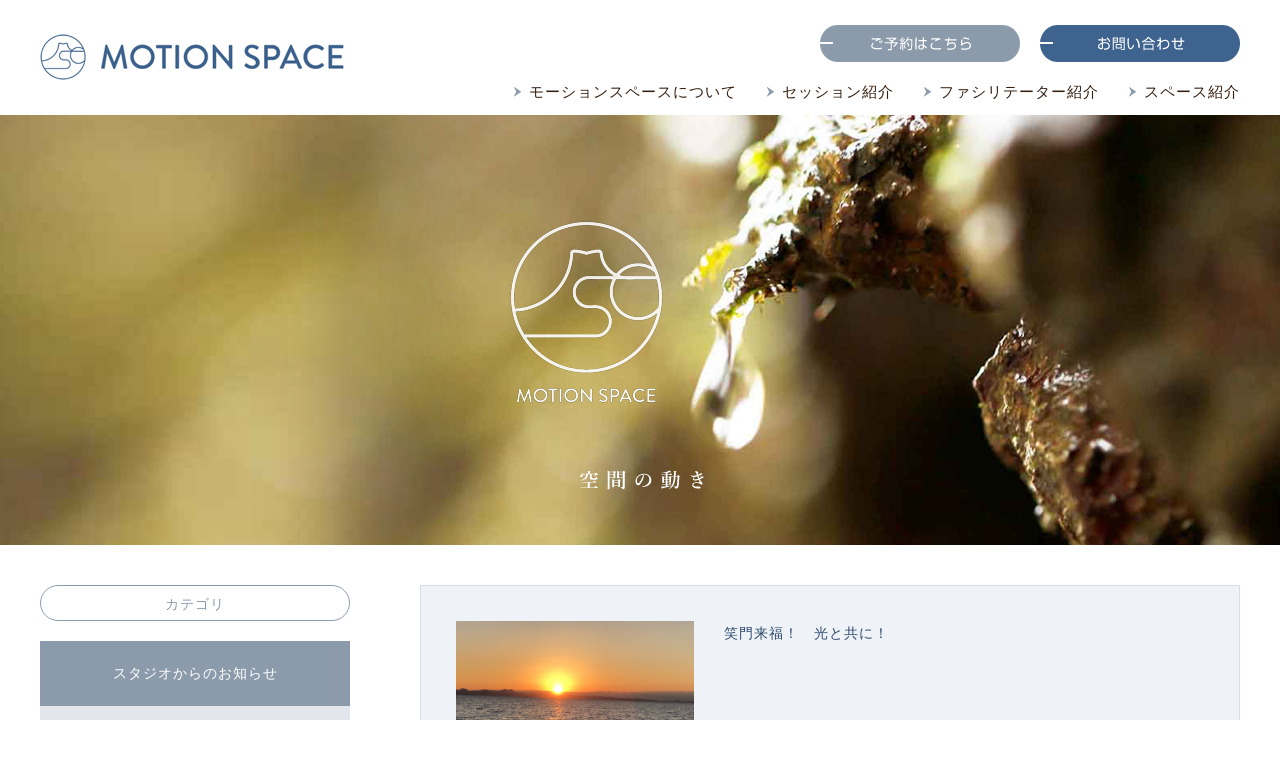

--- FILE ---
content_type: text/html; charset=UTF-8
request_url: http://pilatesms.com/author/pilatesms/page/4/
body_size: 5815
content:
<!doctype html>
<html lang="ja">
<head>
	<meta charset="UTF-8" />
	<meta name="viewport" content="width=device-width, initial-scale=1" />
	<link rel="profile" href="https://gmpg.org/xfn/11" />

	<meta http-equiv="X-UA-Compatible" content="IE=edge" >
		<meta name="viewport" content="width=device-width,initial-scale=1.0,minimum-scale=1.0">
		<meta name="format-detection" content="telephone=no" />
		<meta name="description" content="品川・南葉山にあるモーションスペースからのお知らせブログです。">
<meta name="keywords" content="ブログ,セッション,ピラティス,pilates,品川,南葉山,オステオパシー,モーションスペース,motionspace,健康,エクササイズ,美容,体幹,パーソナルトレーニング">
		<!--css-->
		<link rel="stylesheet" href="http://pilatesms.com/css/reset.css" media="screen,projection,tv">
		<link rel="stylesheet" href="https://maxcdn.bootstrapcdn.com/font-awesome/4.4.0/css/font-awesome.min.css">

		<link href="http://pilatesms.com/js/slick-theme.css" rel="stylesheet" type="text/css">
		<link href="http://pilatesms.com/js/slick.css" rel="stylesheet" type="text/css">
		<link rel="stylesheet" href="http://pilatesms.com/css/slider-pro.css"/>
		<link rel="stylesheet" href="http://pilatesms.com/css/common.css" media="screen,projection,tv">
		<link rel="stylesheet" href="http://pilatesms.com/css/layout.css" media="screen,projection,tv">
		<link rel="stylesheet" media="screen and (max-width: 1025px)" type="text/css" href="http://pilatesms.com/css/common_sp.css" media="screen,projection,tv">
		<link rel="stylesheet" media="screen and (max-width: 1025px)" type="text/css" href="http://pilatesms.com/css/layout_sp.css" media="screen,projection,tv">
<!-- Global site tag (gtag.js) - Google Analytics -->
<script async src="https://www.googletagmanager.com/gtag/js?id=UA-47125520-57"></script>
<script>
  window.dataLayer = window.dataLayer || [];
  function gtag(){dataLayer.push(arguments);}
  gtag('js', new Date());

  gtag('config', 'UA-47125520-57');
</script>
		<!--js-->
		<script src="http://pilatesms.com/js/jquery-1.11.3.min.js"></script>
		<script type="text/javascript" src="http://pilatesms.com/js/slick.min.js"></script>
		<script src="http://pilatesms.com/js/jquery.sliderPro.min.js"></script>
		<script src="http://pilatesms.com/js/common.js"></script>
        <!--[if lt IE 9]>
        <script type="text/javascript" src="http://pilatesms.com/js/html5.min.js"></script>
        <![endif]-->

	<title>pilatesms ｜ ページ 4 ｜ MOTION SPACE</title>
<meta name='robots' content='max-image-preview:large' />
<link rel='dns-prefetch' href='//pilatesms.com' />
<link rel="alternate" type="application/rss+xml" title="MOTION SPACE &raquo; pilatesms による投稿のフィード" href="http://pilatesms.com/author/pilatesms/feed/" />
<style id='wp-img-auto-sizes-contain-inline-css' type='text/css'>
img:is([sizes=auto i],[sizes^="auto," i]){contain-intrinsic-size:3000px 1500px}
/*# sourceURL=wp-img-auto-sizes-contain-inline-css */
</style>
<style id='classic-theme-styles-inline-css' type='text/css'>
/*! This file is auto-generated */
.wp-block-button__link{color:#fff;background-color:#32373c;border-radius:9999px;box-shadow:none;text-decoration:none;padding:calc(.667em + 2px) calc(1.333em + 2px);font-size:1.125em}.wp-block-file__button{background:#32373c;color:#fff;text-decoration:none}
/*# sourceURL=/wp-includes/css/classic-themes.min.css */
</style>
<link rel='stylesheet' id='wp-pagenavi-css' href='http://pilatesms.com/wp/wp-content/plugins/wp-pagenavi/pagenavi-css.css?ver=2.70' type='text/css' media='all' />

		<link rel="stylesheet" href="http://pilatesms.com/css/page_nav.css" media="screen,projection,tv">
<style id='global-styles-inline-css' type='text/css'>
:root{--wp--preset--aspect-ratio--square: 1;--wp--preset--aspect-ratio--4-3: 4/3;--wp--preset--aspect-ratio--3-4: 3/4;--wp--preset--aspect-ratio--3-2: 3/2;--wp--preset--aspect-ratio--2-3: 2/3;--wp--preset--aspect-ratio--16-9: 16/9;--wp--preset--aspect-ratio--9-16: 9/16;--wp--preset--color--black: #000000;--wp--preset--color--cyan-bluish-gray: #abb8c3;--wp--preset--color--white: #ffffff;--wp--preset--color--pale-pink: #f78da7;--wp--preset--color--vivid-red: #cf2e2e;--wp--preset--color--luminous-vivid-orange: #ff6900;--wp--preset--color--luminous-vivid-amber: #fcb900;--wp--preset--color--light-green-cyan: #7bdcb5;--wp--preset--color--vivid-green-cyan: #00d084;--wp--preset--color--pale-cyan-blue: #8ed1fc;--wp--preset--color--vivid-cyan-blue: #0693e3;--wp--preset--color--vivid-purple: #9b51e0;--wp--preset--gradient--vivid-cyan-blue-to-vivid-purple: linear-gradient(135deg,rgb(6,147,227) 0%,rgb(155,81,224) 100%);--wp--preset--gradient--light-green-cyan-to-vivid-green-cyan: linear-gradient(135deg,rgb(122,220,180) 0%,rgb(0,208,130) 100%);--wp--preset--gradient--luminous-vivid-amber-to-luminous-vivid-orange: linear-gradient(135deg,rgb(252,185,0) 0%,rgb(255,105,0) 100%);--wp--preset--gradient--luminous-vivid-orange-to-vivid-red: linear-gradient(135deg,rgb(255,105,0) 0%,rgb(207,46,46) 100%);--wp--preset--gradient--very-light-gray-to-cyan-bluish-gray: linear-gradient(135deg,rgb(238,238,238) 0%,rgb(169,184,195) 100%);--wp--preset--gradient--cool-to-warm-spectrum: linear-gradient(135deg,rgb(74,234,220) 0%,rgb(151,120,209) 20%,rgb(207,42,186) 40%,rgb(238,44,130) 60%,rgb(251,105,98) 80%,rgb(254,248,76) 100%);--wp--preset--gradient--blush-light-purple: linear-gradient(135deg,rgb(255,206,236) 0%,rgb(152,150,240) 100%);--wp--preset--gradient--blush-bordeaux: linear-gradient(135deg,rgb(254,205,165) 0%,rgb(254,45,45) 50%,rgb(107,0,62) 100%);--wp--preset--gradient--luminous-dusk: linear-gradient(135deg,rgb(255,203,112) 0%,rgb(199,81,192) 50%,rgb(65,88,208) 100%);--wp--preset--gradient--pale-ocean: linear-gradient(135deg,rgb(255,245,203) 0%,rgb(182,227,212) 50%,rgb(51,167,181) 100%);--wp--preset--gradient--electric-grass: linear-gradient(135deg,rgb(202,248,128) 0%,rgb(113,206,126) 100%);--wp--preset--gradient--midnight: linear-gradient(135deg,rgb(2,3,129) 0%,rgb(40,116,252) 100%);--wp--preset--font-size--small: 13px;--wp--preset--font-size--medium: 20px;--wp--preset--font-size--large: 36px;--wp--preset--font-size--x-large: 42px;--wp--preset--spacing--20: 0.44rem;--wp--preset--spacing--30: 0.67rem;--wp--preset--spacing--40: 1rem;--wp--preset--spacing--50: 1.5rem;--wp--preset--spacing--60: 2.25rem;--wp--preset--spacing--70: 3.38rem;--wp--preset--spacing--80: 5.06rem;--wp--preset--shadow--natural: 6px 6px 9px rgba(0, 0, 0, 0.2);--wp--preset--shadow--deep: 12px 12px 50px rgba(0, 0, 0, 0.4);--wp--preset--shadow--sharp: 6px 6px 0px rgba(0, 0, 0, 0.2);--wp--preset--shadow--outlined: 6px 6px 0px -3px rgb(255, 255, 255), 6px 6px rgb(0, 0, 0);--wp--preset--shadow--crisp: 6px 6px 0px rgb(0, 0, 0);}:where(.is-layout-flex){gap: 0.5em;}:where(.is-layout-grid){gap: 0.5em;}body .is-layout-flex{display: flex;}.is-layout-flex{flex-wrap: wrap;align-items: center;}.is-layout-flex > :is(*, div){margin: 0;}body .is-layout-grid{display: grid;}.is-layout-grid > :is(*, div){margin: 0;}:where(.wp-block-columns.is-layout-flex){gap: 2em;}:where(.wp-block-columns.is-layout-grid){gap: 2em;}:where(.wp-block-post-template.is-layout-flex){gap: 1.25em;}:where(.wp-block-post-template.is-layout-grid){gap: 1.25em;}.has-black-color{color: var(--wp--preset--color--black) !important;}.has-cyan-bluish-gray-color{color: var(--wp--preset--color--cyan-bluish-gray) !important;}.has-white-color{color: var(--wp--preset--color--white) !important;}.has-pale-pink-color{color: var(--wp--preset--color--pale-pink) !important;}.has-vivid-red-color{color: var(--wp--preset--color--vivid-red) !important;}.has-luminous-vivid-orange-color{color: var(--wp--preset--color--luminous-vivid-orange) !important;}.has-luminous-vivid-amber-color{color: var(--wp--preset--color--luminous-vivid-amber) !important;}.has-light-green-cyan-color{color: var(--wp--preset--color--light-green-cyan) !important;}.has-vivid-green-cyan-color{color: var(--wp--preset--color--vivid-green-cyan) !important;}.has-pale-cyan-blue-color{color: var(--wp--preset--color--pale-cyan-blue) !important;}.has-vivid-cyan-blue-color{color: var(--wp--preset--color--vivid-cyan-blue) !important;}.has-vivid-purple-color{color: var(--wp--preset--color--vivid-purple) !important;}.has-black-background-color{background-color: var(--wp--preset--color--black) !important;}.has-cyan-bluish-gray-background-color{background-color: var(--wp--preset--color--cyan-bluish-gray) !important;}.has-white-background-color{background-color: var(--wp--preset--color--white) !important;}.has-pale-pink-background-color{background-color: var(--wp--preset--color--pale-pink) !important;}.has-vivid-red-background-color{background-color: var(--wp--preset--color--vivid-red) !important;}.has-luminous-vivid-orange-background-color{background-color: var(--wp--preset--color--luminous-vivid-orange) !important;}.has-luminous-vivid-amber-background-color{background-color: var(--wp--preset--color--luminous-vivid-amber) !important;}.has-light-green-cyan-background-color{background-color: var(--wp--preset--color--light-green-cyan) !important;}.has-vivid-green-cyan-background-color{background-color: var(--wp--preset--color--vivid-green-cyan) !important;}.has-pale-cyan-blue-background-color{background-color: var(--wp--preset--color--pale-cyan-blue) !important;}.has-vivid-cyan-blue-background-color{background-color: var(--wp--preset--color--vivid-cyan-blue) !important;}.has-vivid-purple-background-color{background-color: var(--wp--preset--color--vivid-purple) !important;}.has-black-border-color{border-color: var(--wp--preset--color--black) !important;}.has-cyan-bluish-gray-border-color{border-color: var(--wp--preset--color--cyan-bluish-gray) !important;}.has-white-border-color{border-color: var(--wp--preset--color--white) !important;}.has-pale-pink-border-color{border-color: var(--wp--preset--color--pale-pink) !important;}.has-vivid-red-border-color{border-color: var(--wp--preset--color--vivid-red) !important;}.has-luminous-vivid-orange-border-color{border-color: var(--wp--preset--color--luminous-vivid-orange) !important;}.has-luminous-vivid-amber-border-color{border-color: var(--wp--preset--color--luminous-vivid-amber) !important;}.has-light-green-cyan-border-color{border-color: var(--wp--preset--color--light-green-cyan) !important;}.has-vivid-green-cyan-border-color{border-color: var(--wp--preset--color--vivid-green-cyan) !important;}.has-pale-cyan-blue-border-color{border-color: var(--wp--preset--color--pale-cyan-blue) !important;}.has-vivid-cyan-blue-border-color{border-color: var(--wp--preset--color--vivid-cyan-blue) !important;}.has-vivid-purple-border-color{border-color: var(--wp--preset--color--vivid-purple) !important;}.has-vivid-cyan-blue-to-vivid-purple-gradient-background{background: var(--wp--preset--gradient--vivid-cyan-blue-to-vivid-purple) !important;}.has-light-green-cyan-to-vivid-green-cyan-gradient-background{background: var(--wp--preset--gradient--light-green-cyan-to-vivid-green-cyan) !important;}.has-luminous-vivid-amber-to-luminous-vivid-orange-gradient-background{background: var(--wp--preset--gradient--luminous-vivid-amber-to-luminous-vivid-orange) !important;}.has-luminous-vivid-orange-to-vivid-red-gradient-background{background: var(--wp--preset--gradient--luminous-vivid-orange-to-vivid-red) !important;}.has-very-light-gray-to-cyan-bluish-gray-gradient-background{background: var(--wp--preset--gradient--very-light-gray-to-cyan-bluish-gray) !important;}.has-cool-to-warm-spectrum-gradient-background{background: var(--wp--preset--gradient--cool-to-warm-spectrum) !important;}.has-blush-light-purple-gradient-background{background: var(--wp--preset--gradient--blush-light-purple) !important;}.has-blush-bordeaux-gradient-background{background: var(--wp--preset--gradient--blush-bordeaux) !important;}.has-luminous-dusk-gradient-background{background: var(--wp--preset--gradient--luminous-dusk) !important;}.has-pale-ocean-gradient-background{background: var(--wp--preset--gradient--pale-ocean) !important;}.has-electric-grass-gradient-background{background: var(--wp--preset--gradient--electric-grass) !important;}.has-midnight-gradient-background{background: var(--wp--preset--gradient--midnight) !important;}.has-small-font-size{font-size: var(--wp--preset--font-size--small) !important;}.has-medium-font-size{font-size: var(--wp--preset--font-size--medium) !important;}.has-large-font-size{font-size: var(--wp--preset--font-size--large) !important;}.has-x-large-font-size{font-size: var(--wp--preset--font-size--x-large) !important;}
/*# sourceURL=global-styles-inline-css */
</style>
</head>

<body id="list">
  		<!--▽header▽-->
		<header class="">
			<div class="headerWrap">
				<div class="headerTop cf pcview">
					<h1><a href="http://pilatesms.com/"><img src="http://pilatesms.com/image/pc/common/logo.png" alt="MOTION SPACE"></a></h1>
					<div class="contactBox">
						<div class="inner cf">
							<div class="reserv"><a href="http://pilatesms.com/reserve/"><img src="http://pilatesms.com/image/pc/common/btn_h_reserv.png" alt="ご予約はこちら"></a></div>
							<div class="contact"><a href="http://pilatesms.com/contact/"><img src="http://pilatesms.com/image/pc/common/btn_h_contact.png" alt="お問い合わせ"></a></div>
						</div>
					</div>
				</div>
				<nav id="navpc" class="pcview">
					<ul>
						<li><a href="http://pilatesms.com/about/" class="">モーションスペースについて</a></li>
						<li><a href="http://pilatesms.com/session/" class="">セッション紹介</a></li>
						<li><a href="http://pilatesms.com/facilitator/" class="">ファシリテーター紹介</a></li>
						<li><a href="http://pilatesms.com/contact/" class="">スペース紹介</a></li>
					</ul>
				</nav>



				<!--  -->
				<div class="headerTop cf spview">
					<h1><a href="http://pilatesms.com"><img src="http://pilatesms.com/image/pc/common/logo.png" alt="MOTION SPACE"></a></h1>

				<div id="navArea" class="spview">

				  <nav>
				    <div class="inner">
				      <ul>
				        <li><a href="http://pilatesms.com/">ホーム</a></li>
				        <li><a href="http://pilatesms.com/about/">モーションスペースについて</a></li>
				        <li><a href="http://pilatesms.com/session/">セッション紹介</a></li>
				        <li><a href="http://pilatesms.com/facilitator/">ファシリテーター紹介</a></li>
				        <li><a href="http://pilatesms.com/contact/">スペース紹介</a></li>
				        <li><a href="http://pilatesms.com/category/studio/">新着情報</a></li>
				        <li><a href="http://pilatesms.com/contact/">お問い合わせ</a></li>
				        <li><a href="http://pilatesms.com/reserve/">ご予約</a></li>
				      </ul>
				    </div>
				  </nav>

				  <div class="toggle_btn">
				    <span></span>
				    <span></span>
				    <span></span>
				  </div>

				  <div id="mask"></div>

				</div>
				</div>

		</header>
		<!--△header△-->

	<!--▽section1▽-->
		<section id="sec01">
			<div class="box">
				<div class="img">
					<img src="http://pilatesms.com/image/pc/common/main_img.png" alt="メイン画像">
				</div>
			</div>
		</section>
		<!--△section1△-->

		<!--▽section2▽-->
		<section id="sec02">
			<div class="box cf">

			    <div class="r-box">

					<div class="post-box">
						<ul>
			
							<li>
																<div class="top-box cf">
									<div class="l-box img-box">
																															<img src="http://pilatesms.com/wp/wp-content/uploads/2023/01/tempImagenRptXK-scaled.jpg">
										
									</div>
									<div class="r-box">
										<p>笑門来福！　光と共に！</p>
									</div>
								</div>

								<div class="bottom-box cf">
									<div class="l-box">
										<p class="date">2023.01.02<span class="sepa"> | </span>スタジオからのお知らせ</p>
									</div>
									<div class="r-box">
										<p class="moreBtn">
											<a href="http://pilatesms.com/2023/01/02/608/">記事の続きを読む</a>
										</p>
									</div>
								</div>

							</li>


				
							<li>
																<div class="top-box cf">
									<div class="l-box img-box">
																															<img src="http://pilatesms.com/wp/wp-content/uploads/2022/12/IMG_6463.png">
										
									</div>
									<div class="r-box">
										<p>本多先生　筑波でピラティスルーム！オープン！！</p>
									</div>
								</div>

								<div class="bottom-box cf">
									<div class="l-box">
										<p class="date">2022.12.07<span class="sepa"> | </span>スタジオからのお知らせ</p>
									</div>
									<div class="r-box">
										<p class="moreBtn">
											<a href="http://pilatesms.com/2022/12/07/602/">記事の続きを読む</a>
										</p>
									</div>
								</div>

							</li>


				
							<li>
																<div class="top-box cf">
									<div class="l-box img-box">
																															<img src="http://pilatesms.com/wp/wp-content/uploads/2022/11/tempImage3won2r-scaled-e1668208000442.jpg">
										
									</div>
									<div class="r-box">
										<p>見えないこと、見えないもの見えない対話が大切なのよね〜</p>
									</div>
								</div>

								<div class="bottom-box cf">
									<div class="l-box">
										<p class="date">2022.11.12<span class="sepa"> | </span>diary</p>
									</div>
									<div class="r-box">
										<p class="moreBtn">
											<a href="http://pilatesms.com/2022/11/12/588/">記事の続きを読む</a>
										</p>
									</div>
								</div>

							</li>


				
							<li>
																<div class="top-box cf">
									<div class="l-box img-box">
																															<img src="http://pilatesms.com/wp/wp-content/uploads/2022/09/189DDE4A-9003-4C08-9242-04A54D13C05A.jpg">
										
									</div>
									<div class="r-box">
										<p>ミクロ⇄マクロ</p>
									</div>
								</div>

								<div class="bottom-box cf">
									<div class="l-box">
										<p class="date">2022.09.26<span class="sepa"> | </span>diary</p>
									</div>
									<div class="r-box">
										<p class="moreBtn">
											<a href="http://pilatesms.com/2022/09/26/582/">記事の続きを読む</a>
										</p>
									</div>
								</div>

							</li>


				
							<li>
																<div class="top-box cf">
									<div class="l-box img-box">
																															<img src="http://pilatesms.com/wp/wp-content/uploads/2022/09/tempImageC212mY-scaled.jpg">
										
									</div>
									<div class="r-box">
										<p>中秋の名月　十五夜　満月</p>
									</div>
								</div>

								<div class="bottom-box cf">
									<div class="l-box">
										<p class="date">2022.09.10<span class="sepa"> | </span>diary</p>
									</div>
									<div class="r-box">
										<p class="moreBtn">
											<a href="http://pilatesms.com/2022/09/10/576/">記事の続きを読む</a>
										</p>
									</div>
								</div>

							</li>


				
							<li>
																<div class="top-box cf">
									<div class="l-box img-box">
																															<img src="http://pilatesms.com/wp/wp-content/uploads/2022/07/AD94B55A-26A6-404C-842C-0442C5D9FA12.jpeg">
										
									</div>
									<div class="r-box">
										<p>遊びクラブ！SUPデビューしました</p>
									</div>
								</div>

								<div class="bottom-box cf">
									<div class="l-box">
										<p class="date">2022.07.30<span class="sepa"> | </span>diary</p>
									</div>
									<div class="r-box">
										<p class="moreBtn">
											<a href="http://pilatesms.com/2022/07/30/554/">記事の続きを読む</a>
										</p>
									</div>
								</div>

							</li>


				
							<li>
																<div class="top-box cf">
									<div class="l-box img-box">
																															<img src="http://pilatesms.com/wp/wp-content/uploads/2022/07/tempImage7atADi-scaled.jpg">
										
									</div>
									<div class="r-box">
										<p>赤い自己存在の月の年　新年　おめでとう＾＾</p>
									</div>
								</div>

								<div class="bottom-box cf">
									<div class="l-box">
										<p class="date">2022.07.27<span class="sepa"> | </span>diary</p>
									</div>
									<div class="r-box">
										<p class="moreBtn">
											<a href="http://pilatesms.com/2022/07/27/546/">記事の続きを読む</a>
										</p>
									</div>
								</div>

							</li>


				
							<li>
																<div class="top-box cf">
									<div class="l-box img-box">
																															<img src="http://pilatesms.com/wp/wp-content/uploads/2022/06/tempImagec46VI7.jpg">
										
									</div>
									<div class="r-box">
										<p>夏至　＊　陽のエネルギー</p>
									</div>
								</div>

								<div class="bottom-box cf">
									<div class="l-box">
										<p class="date">2022.06.21<span class="sepa"> | </span>diary</p>
									</div>
									<div class="r-box">
										<p class="moreBtn">
											<a href="http://pilatesms.com/2022/06/21/539/">記事の続きを読む</a>
										</p>
									</div>
								</div>

							</li>


				
							<li>
																<div class="top-box cf">
									<div class="l-box img-box">
																															<img src="http://pilatesms.com/wp/wp-content/uploads/2022/05/tempImageWjdiJ1-scaled.jpg">
										
									</div>
									<div class="r-box">
										<p>瞑想中</p>
									</div>
								</div>

								<div class="bottom-box cf">
									<div class="l-box">
										<p class="date">2022.05.21<span class="sepa"> | </span>スタジオからのお知らせ</p>
									</div>
									<div class="r-box">
										<p class="moreBtn">
											<a href="http://pilatesms.com/2022/05/21/531/">記事の続きを読む</a>
										</p>
									</div>
								</div>

							</li>


				
							<li>
																<div class="top-box cf">
									<div class="l-box img-box">
																															<img src="http://pilatesms.com/wp/wp-content/uploads/2022/05/tempImageWVqhLn.jpg">
										
									</div>
									<div class="r-box">
										<p>旬のパワーをいただく</p>
									</div>
								</div>

								<div class="bottom-box cf">
									<div class="l-box">
										<p class="date">2022.05.01<span class="sepa"> | </span>diary</p>
									</div>
									<div class="r-box">
										<p class="moreBtn">
											<a href="http://pilatesms.com/2022/05/01/525/">記事の続きを読む</a>
										</p>
									</div>
								</div>

							</li>


				
						</ul>
			
					</div>
					<div class='wp-pagenavi' role='navigation'>
<a class="first" aria-label="First Page" href="http://pilatesms.com/author/pilatesms/">« First</a><a class="previouspostslink" rel="prev" aria-label="前のページ" href="http://pilatesms.com/author/pilatesms/page/3/">＜</a><span class='extend'>...</span><a class="page smaller" title="ページ 2" href="http://pilatesms.com/author/pilatesms/page/2/">2</a><a class="page smaller" title="ページ 3" href="http://pilatesms.com/author/pilatesms/page/3/">3</a><span aria-current='page' class='current'>4</span><a class="page larger" title="ページ 5" href="http://pilatesms.com/author/pilatesms/page/5/">5</a><a class="page larger" title="ページ 6" href="http://pilatesms.com/author/pilatesms/page/6/">6</a><span class='extend'>...</span><a class="nextpostslink" rel="next" aria-label="次のページ" href="http://pilatesms.com/author/pilatesms/page/5/">＞</a><a class="last" aria-label="Last Page" href="http://pilatesms.com/author/pilatesms/page/9/">Last »</a>
</div>				</div>



				<div class="l-box cat-box">
					<h2>カテゴリ</h2>
												<div class="cat-list-box">
								<ul>
																							<li class="act"><a href="http://pilatesms.com/category/studio/">スタジオからのお知らせ</a></li>
																							<li class=""><a href="http://pilatesms.com/category/event/">diary</a></li>
																							<li class=""><a href="http://pilatesms.com/category/workshop/">ワークショップ紹介</a></li>
															</ul>
							</div>
					
				</div>
			</div>
		</section>
		<!--△section2△-->


	<!--▽footer▽-->
		<footer>
			<div class="box cf">
				<div class="top-box">
					<p class="logo"><img src="http://pilatesms.com/image/pc/common/logo.png" alt="MOTION SPACE"></p>
					<div class="f-navi">
						<ul>
							<li><a href="http://pilatesms.com/">ホーム</a></li>
							<li><a href="http://pilatesms.com/about/">モーションスペースについて</a></li>
							<li><a href="http://pilatesms.com/session/">セッション紹介</a></li>
							<li><a href="http://pilatesms.com/facilitator/">ファシリテーター紹介</a></li>
						</ul>
						<ul>
							<li><a href="http://pilatesms.com/contact/">スペース紹介</a></li>
							<li><a href="http://pilatesms.com/category/studio/">新着情報</a></li>
							<li><a href="http://pilatesms.com/contact/">お問い合わせ</a></li>
							<li><a href="http://pilatesms.com/reserve/">ご予約</a></li>
						</ul>
					</div>
				</div>
				<div class="bottom-box">
					<div class="l-box">
						<p class="title">SHINAGAWA SPACE　品川</p>
						<div class="addr-box">
							<div class="inbox">
							<address>
								<p>〒140-0001　東京都品川区北品川1-6-16<br>
								品川Ｖタワーテラス棟28号</p>
								</address>
							</div>
						</div>
						<div class="info-box">
							<p>TEL:03-5460-3418<br>
品川駅より徒歩12分 / 北品川駅より徒歩12分</p>
						</div>
					</div>

					<div class="r-box">

						<p class="title">MINAMI HAYAMA SPACE　南葉山</p>
						<div class="addr-box">
							<div class="inbox">
							<address>
								<p>〒240-0105　神奈川県横須賀市<br>
								秋谷5353-1</p>
							</address>
							</div>
						</div>
						<div class="info-box">
							<p>TEL:046-876-5544<br>JR逗子駅、京急逗子葉山駅から　バス（２０分ほど）<br>峯山バス停下車徒歩　４分</p>
						</div>
					</div>

				</div>
			</div>
			<div class="copy-box">
				<p><small>&copy; 2020 motion space</small></p>
			</div>
		</footer>
		<!--△footer△-->

<script type="speculationrules">
{"prefetch":[{"source":"document","where":{"and":[{"href_matches":"/*"},{"not":{"href_matches":["/wp/wp-*.php","/wp/wp-admin/*","/wp/wp-content/uploads/*","/wp/wp-content/*","/wp/wp-content/plugins/*","/wp/wp-content/themes/original/*","/*\\?(.+)"]}},{"not":{"selector_matches":"a[rel~=\"nofollow\"]"}},{"not":{"selector_matches":".no-prefetch, .no-prefetch a"}}]},"eagerness":"conservative"}]}
</script>

<script>
$(function(){
	  $('a[href^=#]').click(function(){
	    var adjust = -80;
	    var speed = 500;
	    var href= $(this).attr("href");
	    var target = $(href == "#" || href == "" ? 'html' : href);
	    var position = target.offset().top + adjust;
	    $('body,html').animate({scrollTop:position}, speed, 'swing');
	    return false;
	  });
	});
</script>
</body>
</html>


--- FILE ---
content_type: text/css
request_url: http://pilatesms.com/css/common.css
body_size: 1056
content:
@charset "UTF-8";
/* CSS Document */

/*===================================================
	共通CSS（PC/SP）
===================================================*/

/*////////////////////////////////////////////////////////////
	共通設定
///////////////////////////////////////////////////////////*/


/* --------------------------------------------------
	base
-------------------------------------------------- */
* {
			box-sizing: border-box;
	    -ms-box-sizing: border-box;
	   -moz-box-sizing: border-box;
	-webkit-box-sizing: border-box;
}
html, body {
	width:100%;
	height:100%;
}
/*
body {
	position: relative;
	overflow-x:hidden;
	min-width: 1000px;
	-webkit-text-size-adjust: 100%;
	font-family:'メイリオ', Meiryo, 'ヒラギノ角ゴ Pro W3', 'Hiragino Kaku Gothic Pro', sans-serif;
	line-height: 1.5;
	color: #000000;
	font-size: 15px;
	background-color: #ffffff;
}
*/
body {
	font-family: '游ゴシック','Yu Gothic', YuGothic, 'ヒラギノ角ゴ ProN W3', "Hiragino Kaku Gothic ProN", "メイリオ", Meiryo, Osaka, 'MS Pゴシック', 'MS PGothic', sans-serif;
	letter-spacing:1px;
	font-size: 14px;
	line-height: 2.2;
	color:#333;
	letter-spacing:1px;
	-webkit-text-size-adjust:100%;
	background-color: #fff;
}
* {
 -moz-box-sizing: border-box;
 -webkit-box-sizing: border-box;
 box-sizing: border-box;
 }
 .cf:after,
 section {
  content: "";
  clear: both;
  display: block;
}
p {
	line-height: 1.8;
	color: #2c4b6f;
}
strong {
	color: #2c4b6f;
}
#pageTop {
	position: fixed;
	bottom: 20px;
	right: 20px;
}
#pageTop i {
	padding-top: 6px
}
#pageTop a {
	display: block;
	z-index: 999;
	padding: 8px 0 0 0px;
	border-radius: 30px;
	width: 50px;
	height: 50px;
	background-color: #3e638e;
	color: #fff;
	font-weight: bold;
	text-decoration: none;
	text-align: center;
}
#pageTop a:hover {
	text-decoration: none;
	opacity: 0.7;
}

.pcview {display: block !important;}
.spview {display: none !important;}
@media(max-width:1024px){
	.pcview {display: none !important;}
	.spview {display: block !important;}
}

/*
.header {
  display: flex;
  justify-content: space-between;
  background: #ddd;
  padding: 20px;
  .logo {
    font-size: 20px;
  }
}
*/
.nav-button {
  display: none;
}
.nav {
  a {
    color: #000;
    text-decoration: none;
    font-size: 14px;
    color: #448aff;
  }
  li {
    display: inline-block;
    margin: 0 10px;
  }
}
.nav-wrap.open {
  display: block;
}
.nav-wrap.close {
  display: none;
}
@media screen and (min-width: 1025px) {
  .nav-wrap {
    display: block !important;
  }
}
.content {
  padding: 20px;
}
span.pcview.pcbr {
	height: 0!important;
}

.slider {
  display:none;
}
.slider.slick-initialized {
  display: block;
}



--- FILE ---
content_type: text/css
request_url: http://pilatesms.com/css/layout.css
body_size: 8611
content:
@charset "UTF-8";
/* CSS Document */

/* --------------------------------------------------
	header
-------------------------------------------------- */
header {
	width: 100%;
	height: 115px;
	margin:  auto;
	padding-bottom: 10px;
	background: #fff;
}
header {
  position: fixed;
  z-index: 10;
}
header .headerWrap {
	max-width: 1200px;
	margin: 0 auto;
}
header .headerTop {
	margin-bottom: 0px;
}
header .headerTop h1 {
	float: left;
	margin-left: 0px;
	margin-top: 34px;
}
header .headerTop .contactBox {
	float: right;
    margin-top: 15px;
    width: 420px;
}

header .headerTop .contactBox .inner {
	padding: 10px 0;
}
header .headerTop .contactBox .reserv {
	float: left;
}
header .headerTop .contactBox .contact {
	float: right;
}
header nav {
	text-align: right;
}
header nav.pcview {
	margin-top: -5px;
    text-align: right;
    float: right;
	margin-bottom: 0px;
}
header nav.pcview ul {
	list-style-position: inside;
	list-style-image: url(../image/pc/common/h_menu_arrow.png);
}
header nav.pcview li {
	float: left;
	margin-right: 30px;
	/*
	display: inline-block;
	*/
}
header nav.pcview li:last-child {
	margin-right: 0;
}
header nav.pcview li a {
	font-size: 15px;
	color: #361f0f;
	text-decoration: none;
	/*
	display: block;
	height: 56px;
	*/
}
header nav.pcview li a.active {

}
header nav.pcview li a.active::after,
header nav.pcview li a:hover::after {
	/*
	content: "";
	left: 0;
	right: 0;
	bottom: 0;
	border-bottom: 2px solid #6171a8;
	width: 50px;
	bottom: 0;
	margin: 0 auto;
	display: block;
	padding-top: 16px;
	*/
}
/* --------------------------------------------------
	common
-------------------------------------------------- */
.box {
	width: 1200px;
	min-width: 1200px;
	margin: 0 auto;
}
.moreBtn a {
display: block;
    width: 230px;
    height: 58px;
    color: #fff;
    line-height: 58px;
    border: 1px solid #365c89;
    box-sizing: border-box;
    text-align: center;
    text-decoration: none;
    background-color: #3e638e;
    border-radius: 8px;
    font-size: 14px;
}
.moreBtn a .arrow {
	display: inline-block;
	margin-left: 10px;
}
.moreBtn a:hover {
	color: #fff;
	background-color: #353a5c;
}
.moreBtn a,
.moreBtn a::before,
.moreBtn a::after {
  -webkit-box-sizing: border-box;
  -moz-box-sizing: border-box;
  box-sizing: border-box;
  -webkit-transition: all .3s;
  transition: all .3s;
}
.revBtn a {
	display: block;
    width: 230px;
    height: 58px;
    color: #3e638e;
    line-height: 58px;
    border: 1px solid #365c89;
    box-sizing: border-box;
    text-align: center;
    text-decoration: none;
    background-color: #fff;
    border-radius: 8px;
    font-size: 14px;
}
.table-list .tr-odd {
	background-color: #dfe2eb;
}
.table-list .tr-even {
	background-color: #f6f7fb;
}
p.main {
	font-size: 27px;
    letter-spacing: 4px;

}

/*////////////////////////////////////////////////////////////
	SUB
/////////////////////////////////////////////////////////////*/
/* --------------------------------------------------
	sec01
-------------------------------------------------- */
#sub #sec01 {
	padding-top: 115px;
}
#sub #sec01 .box {
	width: 100%;
}
#sub #sec01 img {
	width: 100%;
	height: 430px;
	object-fit: cover;
}
/* --------------------------------------------------
	sec02
-------------------------------------------------- */
#sub #sec02 .box {
	text-align: center;
	margin-top: 40px;
	color: #5c6c7f;
}
#sub #sec02 .box h2 {
	margin-bottom: 30px;
}
#sub #sec02 .box em {
	display: block;
	margin-bottom: 10px;
}
#sub #sec02 .box strong {
	display: block;
    font-size: 27px;
    line-height: 1.7;
    letter-spacing: 3px;
}

/*////////////////////////////////////////////////////////////
	▲ SUB
/////////////////////////////////////////////////////////////*/

/*////////////////////////////////////////////////////////////
	TOP
/////////////////////////////////////////////////////////////*/
/* --------------------------------------------------
	sec01
-------------------------------------------------- */
#top #sec01 {
	width: 100%;
	height: auto;
	padding-top: 115px;
		/*
	background: url(../image/pc/top/sec01_bg.png) center center no-repeat;
	background-size: cover;
	*/
}
#top #sec01 .box {
	width: 100%;
	/*
	width: 50%;
	*/
}
#top #sec01 h2 {
}
#top #sec01 .txt01 {
	margin-top: 52px;
}
#top #sec01 .txt02 {
	margin-top: 26px;
}
#top #sec01 .free {
	float: right;
}
#top #sec01 .slider img {
	width: 100%;
}
@media(min-width:1500px){
	#top #sec01 .rbox .inbox {
	width: 172px;
	position: absolute;
	left: 62%;
}
}

/* --------------------------------------------------
	sec02
-------------------------------------------------- */
#top #sec02 {
	width: 100%;
	height: 564px;
	background: url(../image/pc/top/sec02_bg.png) center center no-repeat;
	background-size: cover;
}
#top #sec02 .box {
text-align: center;
    padding-top: 55px;
    padding-bottom: 0px;
    width: 940px;
    min-width: 940px;
}
#top #sec02 .box h2 {
	margin-bottom: 30px;
}
#top #sec02 .box ul {
	overflow: hidden;
}
#top #sec02 .box li {
	width: 292px;
	height: 370px;
	border: 1px solid #ccdaeb;
	border-radius: 10px;
	box-sizing: border-box;
	background: #fff;
	float: left;
	margin-right: 32px;

}
#top #sec02 .box li a {
    width: 100%;
    height: 100%;
    display: block;
}
#top #sec02 .box li:nth-child(3) {
	float: right;
	margin-right: 0;
}
#top #sec02 .box li a .inbox {
	padding: 15px;
    height: 100%;
}
#top #sec02 .box li a .inbox .img{
	margin-bottom: 20px;
	width: 264px;
	max-height: 184px;
}
#top #sec02 .box li a .inbox .img img{
	width: 100%;
	max-height: 184px;
}
#top #sec02 .box li a p {
color: #2c4b6f;
    text-align: left;
    /* padding: 5px; */
    font-size: 14px;
}
#top #sec02 .box .moreBtn {
	width: 230px;
    margin: 38px auto 0;
}
/* --------------------------------------------------
	sec03
-------------------------------------------------- */
#top #sec03 {
	margin-bottom: 100px;
}
#top #sec03 .imgbox  {
	width: 100%;
	height: 344px;
	background: url(../image/pc/top/sec03_bg.png) center center no-repeat;
	background-size: cover;
}
#top #sec03 .box h2 {

}
#top #sec03 .box h3 {
	margin-bottom: 20px;
}
#top #sec03 .box .inbox {
	width: 1300px;
	margin-top: 105px;
    margin-left: 75px;
	text-align: left;
	position: relative;
}
#top #sec03 .box .inbox .l-box {
	position: absolute;
	z-index: 5;
	margin-top: 85px;
	margin-left: 15px;
	float: left;
}
#top #sec03 .box .inbox .r-box {
	margin-right: 35px;
	float: right;
}

#top #sec03 .box .inbox .l-box em {
	display: block;
	margin-bottom: 25px;
	margin-left: -66px;
}
#top #sec03 .box .inbox .l-box strong {
display: block;
    font-size: 27px;
    line-height: 1.7;
    letter-spacing: 3px;
}
#top #sec03 .box .inbox .l-box .sub-text {
	margin-top: 40px;
    font-size: 14px;
}
#top #sec03 .box .moreBtn {
	margin-top: 40px;
}
/* --------------------------------------------------
	sec04
-------------------------------------------------- */
#top #sec04  {
	width: 100%;
	height: 900px;
	background: #eff2f6;
}
#top #sec04 .box {
	text-align: center;
	padding-top: 30px;
	background: #fff;
	height: 100%;
}
#top #sec04 .box h2 {
	margin-bottom: 30px;
}
#top #sec04 .box em {
	display: block;
	margin-bottom: 10px;
}
#top #sec04 .box strong {
	display: block;
    font-size: 27px;
    line-height: 1.7;
    letter-spacing: 3px;
}
#top #sec04 .inbox p {
	text-align: left;
}
#top #sec04 .box .moreBtn {
	width: 260px;
	margin: 0 auto;
	margin-top: 50px;
}
#top #sec04 .sp-caption {
	width: 1000px;
	margin: 20px auto 40px;
	text-align: left;
}
#top #sec04 .sp-caption-container {
	width: 1000px;
    text-align: left;
	margin: 20px auto;
	margin-top: 30px;
}
#top #sec04 .sp-caption-container dt {
	font-size: 20px;
	color: #2c4b6f;
	font-weight: bold;
	letter-spacing: 2px;
    text-indent: -2.4em;
    line-height: 1.5;
    margin-bottom: 30px;
}
#top #sec04 .sp-caption-container dt .sub {
	display: block;
	font-size: 11px;
	letter-spacing: 0px;
    text-indent: 0;
}
#top #sec04 .sp-caption-container dd {
	font-size: 14px;
	color: #2c4b6f;
	letter-spacing: 0;
    line-height: 1.8;
    margin-bottom: 30px;
    height: 70px;
}
.sp-arrows {
    position: absolute;
    width: 100%;
    max-width: 760px;
    margin: 0 auto;
        margin-top: 0px;
    left: 0;
    right: 0;
    top: 50%;
    margin-top: -15px;
}
.sp-slide {
    position: absolute;
    opacity: 0.3;
}

.sp-selected{
    opacity:1;
}
.sp-arrow {
    position: absolute;
    display: block;
    width: 51px;
    height: 51px;
    background: url(images/slider_arrow.png) no-repeat center center;
    background-size: cover;
    cursor: pointer;
}
.sp-previous-arrow:before, .sp-previous-arrow:after, .sp-next-arrow:before, .sp-next-arrow:after {
    content: none;
    position: absolute;
    width: 50%;
    height: 50%;
    background-color: #FFF;
}
.l-box {
	float: left;
}
.r-box {
	float: right;
}

/* --------------------------------------------------
	sec05
-------------------------------------------------- */
#top #sec05 {
	width: 100%;
	height: 754px;
	background: #fff;
}
#top #sec05 .outer {
	margin-top: 70px;
	width: 100%;
	height: 100%;
	background: #eff2f7;
}
#top #sec05 .box {
text-align: center;
    padding-top: 55px;
    padding-bottom: 0px;
    width: 1000px;
    min-width: 1000px;
}

#top #sec05 .box h2 {
	margin-bottom: 30px;
}
#top #sec05 .box em {
	display: block;
	margin-bottom: 10px;
}
#top #sec05 .box strong {
	display: block;
    font-size: 27px;
    line-height: 1.7;
    letter-spacing: 3px;
}
#top #sec05 .box ul {
	overflow: hidden;
}
#top #sec05 .box li {
	width: 312px;
	height: 510px;
	border-radius: 10px;
	box-sizing: border-box;
	background: #fff;
	float: left;
	margin-right: 32px;

}
#top #sec05 .box li .inbox {
    width: 100%;
    height: 100%;
    display: block;
}
#top #sec05 .box li:nth-child(3) {
	float: right;
	margin-right: 0;
}
#top #sec05 .box li .inbox {
	padding: 25px;
    height: 100%;
}
#top #sec05 .box li .inbox .img{
	margin-bottom: 20px;
}
#top #sec05 .box li:nth-child(2) .img {
	margin-top: -18px;
	margin-bottom: 3px;
}
#top #sec05 h3 {
	text-align: left;
	font-size: 22px;
	color: #2c4b6f;
	font-weight: bold;
	line-height: 1.5;
	margin-bottom: 14px;
}
#top #sec05 h3 .sub {
	display: block;
	font-size: 11px;
	color: #8c9bac;
	font-weight: normal;
}
#top #sec05 .box li p {
	color: #2c4b6f;
    text-align: left;
    font-size: 14px;
    letter-spacing: 0;
}
#top #sec05 .box .moreBtn {
	width: 230px;
    margin: 25px auto 0;
    background
}


/* --------------------------------------------------
	sec06
-------------------------------------------------- */
#top #sec06 {
	width: 100%;
	height: 1140px;
	background: #fff;
}
#top #sec06 .outer {
	width: 100%;
}
#top #sec06 .outer:first-child {
	border-bottom: 1px solid #ddd;
	padding-bottom : 60px;
}
#top #sec06 .box {
text-align: center;
    padding-top: 55px;
    padding-bottom: 0px;
    width: 1000px;
}
#top #sec06 .box .l-box {
	float: left;
}
#top #sec06 .box .r-box {
	float: right;
}
#top #sec06 .box h2 {
	text-align: left;
	margin-bottom: 30px;
}
#top #sec06 .box .table-box {
    width: 505px;
}
#top #sec06 .box .moreBtn {
	width: 230px;
    margin: 25px auto 0;
    background
}
/* .table-schedule
------------------------------------*/
#top #sec06 .table-in-box {
	width: 100%;
	padding: 10px;
	background: #f8f9fb;
}
#top #sec06 .table-schedule {
	width: 100%;
	text-align: center;
	line-height: 1.7;
	color: #2c4b6f;
}


#top #sec06 .table-schedule tr:first-child {
	border-bottom: 1px solid #8c9bac;
}

#top #sec06 .table-schedule th {
	font-size: 14px;
	font-weight: bold;
	padding: 8px 5px;
}
#top #sec06 .table-schedule th:first-child {

}

#top #sec06 .table-schedule td {
	font-size: 14px;
	font-weight: bold;
	padding: 8px 5px;
}
#top #sec06 .schedule p {
	font-size: 14px;
	text-align: left;
}
#sec06 .table {
	font-weight: bold;
}
#sec06 .table-in-box {
	margin-bottom: 10px;
}
#top #sec06 .addr-box {
	width: 100%;
	height: 90px;
	background: #8c9bac;
	overflow: hidden;
	margin-top: 20px;
	margin-bottom: 10px;
}
#top #sec06 .addr-box .inbox {
    /* width: 400px; */
    height: 70px;
    margin: 10px;
    padding: 10px;
    border: 1px solid #fff;
    box-sizing: border-box;
}
#top #sec06 address p {
	font-size: 14px;
	color: #fff;
}
#top #sec06 .info-box p {
	font-size: 14px;
	text-align: left;
}

/***** HAYAMA *****/
#top #sec06 .hayama h2  {
	text-align: right;
}



/* --------------------------------------------------
	sec07
-------------------------------------------------- */
#top #sec07 {
	width: 100%;
	height: 600px;
	background: #fff;
	margin-top: 100px;
}
#top #sec07 .box h2 {
	margin-bottom: 30px;
	text-align: center;
}
#top #sec07 .box em {
	display: block;
	margin-bottom: 10px;
}
#top #sec07 .box h2 strong {
	font-size: 27px;
}
#top #sec07 .box .l-box {
	width: 460px;
	float: left;
}
#top #sec07 .box .r-box {
	width: 500px;
	float: right;
}
#top #sec07 .box .desc {
	font-size: 14px;
}


/* --------------------------------------------------
	sec08
-------------------------------------------------- */
#top #sec08 {
    width: 100%;
    height: auto;
    background: #eff2f6;
    padding-bottom: 60px;
}
#top #sec08 .box {
text-align: center;
    padding-top: 55px;
    padding-bottom: 0px;
    width: 900px;
min-width:900px;
}
#top #sec08 .box h2 {
	margin-bottom: 30px;
	text-align: center;
}
#top #sec08 .box em {
	display: block;
	margin-bottom: 10px;
}
#top #sec08 .box h2 strong {
	font-size: 27px;
}
#top #sec08 .box .moreBtn {
	width: 230px;
    margin: 38px auto 0;
}

/*////////////////////////////////////////////////////////////
	▲ END TOP
/////////////////////////////////////////////////////////////*/



/*////////////////////////////////////////////////////////////
	▼ ABOUT
/////////////////////////////////////////////////////////////*/

/* --------------------------------------------------
	sec01
-------------------------------------------------- */
#about #sec01 {
	padding-top: 115px;
}
#about #sec01 .box {
	width: 100%;
}
#about #sec01 img {
	width: 100%;
	height: 430px;
	object-fit: cover;
}


/* --------------------------------------------------
	sec02
-------------------------------------------------- */

#about #sec02 .box {
	text-align: center;
	margin-top: 40px;
	color: #5c6c7f;
}
#about #sec02 .box h2 {
	margin-bottom: 30px;
}
#about #sec02 .box em {
	display: block;
	margin-bottom: 10px;
}
#about #sec02 .box strong {
	display: block;
    font-size: 27px;
    line-height: 1.7;
    letter-spacing: 3px;
}
#about #sec02 .sec {
	margin-bottom: 150px;
	margin-top: 50px;
}
#about #sec02 .sec h3 {
	font-size: 16px;
	display: flex;
	align-items: center;
	margin-bottom: 20px;
}
#about #sec02 .sec h3:before,
#about #sec02 .sec h3:after {
content: "";
height:0px;
flex-grow: 1;
background-color:#666;
}
#about #sec02 .sec h3:before {
margin-right: 0rem;
}
#about #sec02 .sec h3:after {
margin-left: 0rem;
}
#about #sec02 .sec h3 span {
    display: block;
    height: 34px;
    border: 1px solid #8c9bac;
    border-radius: 20px;
    padding: 0 50px;
}
#about #sec02 .sec .name {
	margin-top: 10px;
	text-decoration: underline;
}
#about #sec02 .sec .top-box {
	margin-top: 50px;
    min-width: 1200px;
}
#about #sec02 .sec01 .top-box .l-box {
	width: 400px;
    float: left;
    margin-left: 100px;
}
#about #sec02 .sec01 .top-box .r-box {
    float: left;
    width: 658px;
    margin-left: 40px;
    text-align: left;
}
#about #sec02 .bottom-box {
	    margin-top: 50px;
    text-align: left;
}
#about #sec02 .bottom-box p {
	font-size: 13.5px;
    line-height: 2;
}
#about #sec02 hr {
	width: 460px;
}

/***** sec02 *****/

#about #sec02 .sec02 h3 span {
	font-size: 54px;
    display: block;
    line-height: 0.8;
    margin: 0;
    padding: 0;
    /* height: 0; */
    border: none;
    padding-right: 15px;
}
#about #sec02 .sec h3.line:before,
#about #sec02 .sec h3.line:after {
    content: "";
    height: 1px;
    flex-grow: 1;
    background-color: #666;
}

#about #sec02 .sec02 .l-box {
    float: left;
    width: 658px;
    margin-left: 100px;
    text-align: left;
}
#about #sec02 .sec02 .r-box {
	float: left;
    width: 317px;
    margin-left: 40px;
    text-align: left;
    margin-top: 0;
}
#about #sec02 .sec02  .l-box {
    width: 650px;
    float: left;
    margin-left: 100px;
}

/***** sec03 *****/

#about #sec02 .sec03 h3 span {
	font-size: 54px;
    display: block;
    line-height: 0.8;
    margin: 0;
    padding: 0;
    /* height: 0; */
    border: none;
    padding-right: 15px;
}
#about #sec02 .sec03 .top-box {
	width: 1000px;
    margin: 50px auto;
}

#about #sec02 .sec03 .l-box {
	float: left;
	width: 477px;
}
#about #sec02 .sec03 .r-box {
	float: right;
	width: 477px;
	margin-bottom: 30px;
}

/***** sec04 *****/

#about #sec02 .sec04 h3 span {
	font-size: 54px;
    display: block;
    line-height: 0.8;
    margin: 0;
    padding: 0;
    /* height: 0; */
    border: none;
    padding-right: 4px;
}
#about #sec02 .sec04 .inbox {
	margin-top: 30px;

}

#about #sec02 .sec04 .l-box {
	float: left;
	width: 510px;
}
#about #sec02 .sec04 .r-box {
	float: right;
	width: 640px;
	margin-top: 30px;
}
#about #sec02 .sec04 .r-box p {
	text-align: left;
}


/***** sec05 *****/

#about #sec02 .sec05 .inbox {
	width: 970px;
	margin: 30px auto;
	text-align: left;
}
#about #sec02 .sec05 .inbox dt,
#about #sec02 .sec05 .inbox dd {
    font-size: 16px;
    border-bottom: 1px solid #2c4b6f;
    line-height: 4;
}
#about #sec02 .sec05 .inbox dt {
	float: left;
	width: 250px;
    text-indent: 3em;
    position: relative;

}
#about #sec02 .sec05 .inbox dd {
	margin-left: 250px;
}
#about #sec02 .sec05 dt:before {
    position: absolute;
    top: -4px;
    left: -22px;
    content: url(../image/pc/common/addr_title_icon.png);
}


/* --------------------------------------------------
	sec03
-------------------------------------------------- */
#about #sec03 {
	width: 100%;
	height: 755px;
	background: #eff2f6;
	margin-about: 100px;
}
#about #sec03 .box {
text-align: center;
    padding-top: 55px;
    padding-bottom: 0px;
}
#about #sec03 .box h2 {
	margin-bottom: 30px;
	text-align: center;
}
#about #sec03 .box em {
	display: block;
	margin-bottom: 10px;
}
#about #sec03 .box h2 strong {
	font-size: 27px;
}

#about #sec03 .outer-ul > li {
	width: 585px;
    height: 240px;
    float: left;
    background: #fff;
    border-radius: 10px;
    padding: 20px;
    margin-bottom: 30px;
}
#about #sec03 .outer-ul > li .top-box .l-box {
	float: left;
}
#about #sec03 .outer-ul > li .top-box .r-box {
	float: left;
    margin-left: 30px;
    margin-top: 20px;
}
#about #sec03 .outer-ul > li .top-box img {
	width: 152px;
	height: 112px;
}
#about #sec03 .outer-ul > li .top-box .r-box p {
	text-align: left;
}
#about #sec03 .outer-ul > li .bottom-box {
	margin-top: 20px;
}
#about #sec03 .outer-ul > li .bottom-box li {
	float: left;
	text-align: left;
}
#about #sec03 .outer-ul > li .bottom-box li a {
	color: #2c4b6f;
}
#about #sec03 .outer-ul > li .bottom-box li a:hover {
	text-decoration: none;
}
#about #sec03 .outer-ul > li:first-child .bottom-box li:nth-child(1),
#about #sec03 .outer-ul > li:first-child .bottom-box li:nth-child(3) {
	width: 325px;
}

#about #sec03 .outer-ul > li:nth-child(2),#about #sec03 .outer-ul > li:nth-child(4) {
	float: right;
}
#about #sec03 .outer-ul > li:nth-child(2) li, #about #sec03 .outer-ul > li:nth-child(4) li{
	float: none;
}
/*////////////////////////////////////////////////////////////
	▲ END ABOUT
/////////////////////////////////////////////////////////////*/



/*////////////////////////////////////////////////////////////
	▼ SESION
/////////////////////////////////////////////////////////////*/
#session h2.fill {
	width: 430px;
	height: 38px;
	color: #fff;
	background: #8c9bac;
	border-radius: 19px;
	font-size: 16px;
	margin: 20px auto;
	line-height: 38px;
}
#session h2.fill > p {
	font-size: 20px;
}
/* --------------------------------------------------
	sec01
-------------------------------------------------- */
#session #sec01 {
	padding-top: 115px;
}
#session #sec01 .box {
	width: 100%;
}
#session #sec01 img {
	width: 100%;
	height: 430px;
	object-fit: cover;
}


/* --------------------------------------------------
	sec02
-------------------------------------------------- */
#session #sec02 .box {
	text-align: center;
	margin-top: 40px;
	color: #5c6c7f;
    padding-bottom: 50px;
}
#session #sec02 .box h2 {
	margin-bottom: 30px;
}
#session #sec02 .box em {
	display: block;
	margin-bottom: 10px;
}
#session #sec02 .box strong {
	display: block;
    font-size: 27px;
    line-height: 1.7;
    letter-spacing: 3px;
}

#session #sec02 h3 {
	font-size: 16px;
	display: flex;
	align-items: center;
	margin-bottom: 20px;
}
#session #sec02 h3 span {
    display: block;
    height: 34px;
    border: 1px solid #8c9bac;
    border-radius: 20px;
    padding: 0 50px;
}
#session #sec02 h3.line:before,
#session #sec02 h3.line:after {
    content: "";
    height: 1px;
    flex-grow: 1;
    background-color: #666;
}
#session #sec02 .text-box {
	margin-bottom: 70px;
}
#session #sec02 p.main {
	margin-bottom: 20px;
}
#session #sec02 .anchor-box li {
	    width: 278px;
    height: 153px;
    background: #8c9bac;
    float: left;
    margin-right: 29px;
}

#session #sec02 .anchor-box li:last-child {
    float: right;
    margin-right: 0;
}
#session #sec02 .anchor-box li a {
	width: 100%;
    height: 100%;
	display: block;
	text-align: center;
	text-decoration: none;
}
#session #sec02 .anchor-box .inbox {
	width: 258px;
    height: 133px;
    margin: 10px;
    border: 1px solid #fff;
    box-sizing: border-box;
    background: url(../image/pc/session/anchor_arrow.png) center 110px no-repeat;
}
#session #sec02 .anchor-box li a p {
	color: #fff;
}
#session #sec02 .anchor-box li a .main {
font-size: 22px;
    margin-bottom: 0;
    letter-spacing: 0;
    line-height: 1.5;
    margin-top: 35px;
}

#session #sec02 .anchor-box li a .main2 {
font-size: 15px;
    margin-bottom: 0;
    letter-spacing: 0;
    line-height: 1.5;
    margin-top: 10px;
}

#session #sec02 .anchor-box li:first-child a .main {
    margin-top: 10px;
}
#session #sec02 .anchor-box li a .sub {
	font-size: 14px;
}

#session #sec02 .anchor-box li a .sub2 {
	font-size: 10px;
}


/* --------------------------------------------------
	sec03
-------------------------------------------------- */
#session #sec03 {
	width: 100%;
	height: auto;
	background: #fff;
	margin-bottom: 100px;
}
#session #sec03 .box {
text-align: center;
    padding-top: 55px;
    padding-bottom: 0px;
}

#session #sec03 .box em {
	display: block;
	margin-bottom: 10px;
}
#session #sec03 .box h2 strong {
	font-size: 27px;
}
#session #sec03 .en {
	font-size: 20px;
}
#session #sec03 .box .inbox p {
	line-height: 2.2
}
#session #sec03 .top-box {
	margin-top: 40px;
}
#session #sec03 .r-box {
	width: 695px;
	text-align: left;
}
#session #sec03 .bottom-box {
	margin-top: 30px;
	text-align: left;
}
#session #sec03 .linkBtn {
	width: 540px;
	height: 85px;
	margin: 40px auto;
	border: 1px solid #d9dee7;
	text-align: center;
	box-sizing: border-box;
	background: #f8f9fb;
}
#session #sec03 .linkBtn a {
	display: block;
	color: #2c4b6f;
	line-height: 85px;
}
/* --------------------------------------------------
	sec04
-------------------------------------------------- */
#session #sec04 {
	width: 100%;
	height: auto;
	background: #fff;
	margin-bottom: 100px;
}
#session #sec04 .box {
text-align: center;
    padding-top: 55px;
    padding-bottom: 0px;
}

#session #sec04 .box em {
	display: block;
	margin-bottom: 10px;
}
#session #sec04 .box h2 strong {
	font-size: 27px;
}
#session #sec04 .en {
	font-size: 20px;
}
#session #sec04 .box .inbox p {
	line-height: 2.2
}
#session #sec04 .top-box {
	margin-top: 40px;
}
#session #sec04 .l-box {
	width: 695px;
	text-align: left;
}
#session #sec04 .bottom-box {
	margin-top: 30px;
	text-align: left;
}
#session #sec04 .linkBtn {
	width: 540px;
	height: 85px;
	margin: 40px auto;
	border: 1px solid #d9dee7;
	text-align: center;
	box-sizing: border-box;
	background: #f8f9fb;
}
#session #sec04 .linkBtn a {
	display: block;
	color: #2c4b6f;
	line-height: 85px;
}


/* --------------------------------------------------
	sec05
-------------------------------------------------- */
#session #sec05 {
	width: 100%;
	height: auto;
	background: #fff;
	margin-bottom: 100px;
}
#session #sec05 .box {
text-align: center;
    padding-top: 55px;
    padding-bottom: 0px;
}

#session #sec05 .box em {
	display: block;
	margin-bottom: 10px;
}
#session #sec05 .box h2 strong {
	font-size: 27px;
}
#session #sec05 .en {
	font-size: 20px;
}
#session #sec05 .box .inbox p {
	line-height: 2.2
}
#session #sec05 .top-box {
	margin-top: 40px;
}
#session #sec05 .top-box .r-box {
	width: 695px;
	text-align: left;
}
#session #sec05 .bottom-box {
	margin-top: 30px;
	text-align: left;
}
#session #sec05 .bottom-box .l-box {
	width: 740px;
}
#session #sec05 .bottom-box .r-box {
	width: 428px;
}

#session #sec05 .bottom-box .l-box ol {
	margin-top: 20px;
	margin-bottom: 30px;
}
#session #sec05 .bottom-box .l-box li {
	font-size: 16px;
	margin-bottom: 10px;
	color: #2c4b6f;
	font-weight: bold;
}
#session #sec05 .bottom-box .r-box img {
	margin-top: -100px;
}


/* --------------------------------------------------
	sec06
-------------------------------------------------- */
#session #sec06 {
	width: 100%;
	height: auto;
	background: #fff;
	margin-bottom: 100px;
}
#session #sec06 .box {
text-align: center;
    padding-top: 55px;
    padding-bottom: 0px;
}

#session #sec06 .box em {
	display: block;
	margin-bottom: 10px;
}
#session #sec06 .box h2 strong {
	font-size: 27px;
}
#session #sec06 .en {
	font-size: 20px;
}
#session #sec06 .box .inbox p {
	line-height: 2.2
}
#session #sec06 .top-box {
	margin-top: 40px;
}
#session #sec06 .l-box {
	width: 695px;
	text-align: left;
}
#session #sec06 .bottom-box {
	margin-top: 30px;
	text-align: left;
}
/*////////////////////////////////////////////////////////////
	▲ END SESSION
/////////////////////////////////////////////////////////////*/


/*////////////////////////////////////////////////////////////
	▼ MOVEMENT
/////////////////////////////////////////////////////////////*/
#movement h2.fill {
	width: 430px;
	height: 38px;
	color: #fff;
	background: #8c9bac;
	border-radius: 19px;
	font-size: 16px;
	margin: 20px auto;
	line-height: 38px;
}
#movement h2.fill > p {
	font-size: 20px;
}
/* --------------------------------------------------
	sec01
-------------------------------------------------- */
#movement #sec01 {
	padding-top: 115px;
}
#movement #sec01 .box {
	width: 100%;
}
#movement #sec01 img {
	width: 100%;
	height: 430px;
	object-fit: cover;
}


/* --------------------------------------------------
	sec02
-------------------------------------------------- */
#movement #sec02 .box {
	text-align: center;
	margin-top: 40px;
	color: #5c6c7f;
    padding-bottom: 50px;
}
#movement #sec02 .box h2 {
	margin-bottom: 30px;
}
#movement #sec02 .box em {
	display: block;
	margin-bottom: 10px;
}
#movement #sec02 .box strong {
	display: block;
    font-size: 27px;
    line-height: 1.7;
    letter-spacing: 3px;
}

#movement #sec02 h3 {
	font-size: 16px;
	display: flex;
	align-items: center;
	margin-bottom: 20px;
}
#movement #sec02 h3 span {
    display: block;
    height: 34px;
    border: 1px solid #8c9bac;
    border-radius: 20px;
    padding: 0 50px;
}
#movement #sec02 h3.line:before,
#movement #sec02 h3.line:after {
    content: "";
    height: 1px;
    flex-grow: 1;
    background-color: #666;
}
#movement #sec02 .text-box {
	margin-bottom: 100px;
}
#movement #sec02 p.main {
	margin-bottom: 20px;
}

#movement #sec02 .text-box p {
	line-height: 2;
}

/*////////////////////////////////////////////////////////////
	▲ END MOVEMENT
/////////////////////////////////////////////////////////////*/



/*////////////////////////////////////////////////////////////
	▼ FACILITATOR
/////////////////////////////////////////////////////////////*/
#facilitator h2.fill {
	width: 430px;
	height: 38px;
	color: #fff;
	background: #8c9bac;
	border-radius: 19px;
	font-size: 16px;
	margin: 20px auto;
	line-height: 38px;
}
#facilitator h2.fill > p {
	font-size: 20px;
}
/* --------------------------------------------------
	sec01
-------------------------------------------------- */
#facilitator #sec01 {
	padding-top: 115px;
}
#facilitator #sec01 .box {
	width: 100%;
}
#facilitator #sec01 img {
	width: 100%;
	height: 430px;
	object-fit: cover;
}


/* --------------------------------------------------
	sec02
-------------------------------------------------- */
#facilitator #sec02 .box {
	text-align: center;
	margin-top: 40px;
	color: #5c6c7f;
    padding-bottom: 50px;
}
#facilitator #sec02 .box h2 {
	margin-bottom: 30px;
}
#facilitator #sec02 .box em {
	display: block;
	margin-bottom: 10px;
}
#facilitator #sec02 .box strong {
	display: block;
    font-size: 27px;
    line-height: 1.7;
    letter-spacing: 3px;
}

#facilitator #sec02 h3 {
	font-size: 12px;
	display: flex;
	align-items: center;
	margin-bottom: 20px;
    line-height: 34px;
}
#facilitator #sec02 h3 span {
    display: block;
    height: 34px;
    border: 1px solid #8c9bac;
    border-radius: 20px;
    padding: 0 22px;
}
#facilitator #sec02 h3.line:before,
#facilitator #sec02 h3.line:after {
    content: "";
    height: 1px;
    flex-grow: 1;
    background-color: #666;
}
#facilitator #sec02 .inbox {
    width: 1000px;
    margin: 0 auto;
}
#facilitator #sec02 .text-box {
	margin-bottom: 50px;
}
#facilitator #sec02 p.main {
	margin-bottom: 20px;
}

#facilitator #sec02 .text-box p {
	line-height: 2;
}

#facilitator #sec02 ul {
	min-width: 1100px;
	width: 85%;
	margin: 0 auto 50px;
	overflow: hidden;
}
#facilitator #sec02 ul li {
	background: #fff;
	width: 270px;
	float: left;
	margin-left: 1.2%;
	padding: 0;
	-webkit-box-sizing: border-box;
	-moz-box-sizing: border-box;
	-ms-box-sizing: border-box;
	-o-box-sizing: border-box;
	box-sizing: border-box;
	margin-left: 95px;
}
#facilitator #sec02 ul li:first-child {
	margin-left: 0;
}
#facilitator #sec02 ul li.eq0 {
	-webkit-animation: animation4 1s ease 0s;
	-moz-animation: animation4 1s ease 0s;
	animation: animation4 1s ease 0s;
	-webkit-animation-fill-mode: both;
	-moz-animation-fill-mode: both;
	animation-fill-mode: both;
}
#facilitator #sec02 ul li.eq1 {
	-webkit-animation: animation4 1s ease 0.5s;
	-moz-animation: animation4 1s ease 0.5s;
	animation: animation4 1s ease 0.5s;
	-webkit-animation-fill-mode: both;
	-moz-animation-fill-mode: both;
	animation-fill-mode: both;
}
#facilitator #sec02 ul li.eq2 {
	-webkit-animation: animation4 1s ease 1s;
	-moz-animation: animation4 1s ease 1s;
	animation: animation4 1s ease 1s;
	-webkit-animation-fill-mode: both;
	-moz-animation-fill-mode: both;
	animation-fill-mode: both;
}
#facilitator #sec02 ul li.eq3 {
	-webkit-animation: animation4 1s ease 1.5s;
	-moz-animation: animation4 1s ease 1.5s;
	animation: animation4 1s ease 1.5s;
	-webkit-animation-fill-mode: both;
	-moz-animation-fill-mode: both;
	animation-fill-mode: both;
}
#facilitator #sec02 ul li a {
	text-decoration: none;
}
#facilitator #sec02 ul li .figure_box {
	position: relative;
	width: 100%;
	overflow: hidden;
	-webkit-border-radius: 50%;
	-moz-border-radius: 50%;
	-ms-border-radius: 50%;
	-o-border-radius: 50%;
	border-radius: 50%;
	background-color: #f0f2f6;
}
#facilitator #sec02 ul li .figure_box figure {
	-webkit-transform: rotateY(0);
	-moz-transform: rotateY(0);
	-ms-transform: rotateY(0);
	-o-transform: rotateY(0);
	transform: rotateY(0);
	-webkit-transition: all 0.5s linear;
	-moz-transition: all 0.5s linear;
	-ms-transition: all 0.5s linear;
	-o-transition: all 0.5s linear;
	transition: all 0.5s linear;
	overflow: hidden;
	-webkit-border-radius: 50%;
	-moz-border-radius: 50%;
	-ms-border-radius: 50%;
	-o-border-radius: 50%;
	border-radius: 50%;
}
#facilitator #sec02 ul li .figure_box figure img {
	width: 100%;
}
#facilitator #sec02 ul li .figure_box figcaption {
	position: absolute;
	top: 0;
	left: 0;
	width: 100%;
	height: 100%;
	overflow: hidden;
	-webkit-border-radius: 50%;
	-moz-border-radius: 50%;
	-ms-border-radius: 50%;
	-o-border-radius: 50%;
	border-radius: 50%;
	-ms-filter: "progid: DXImageTransform.Microsoft.Alpha(Opacity=0)";
	filter: alpha(opacity=0);
	opacity: 0;
	background: rgba(0, 0, 0, 0.7);
	/*@include css3(transform , rotateY(-180deg));*/
	-webkit-transition: all 0.4s ease-in-out;
	-moz-transition: all 0.4s ease-in-out;
	-ms-transition: all 0.4s ease-in-out;
	-o-transition: all 0.4s ease-in-out;
	transition: all 0.4s ease-in-out;
}
#facilitator #sec02 ul li .figure_box figcaption h3 {
	margin: 45% 0 3px;
	color: #fff;
	font-size: 14px;
	font-size: 0.875rem;
	letter-spacing: 0.1em;
	-webkit-transform: translateY(-10px);
	-moz-transform: translateY(-10px);
	-ms-transform: translateY(-10px);
	-o-transform: translateY(-10px);
	transform: translateY(-10px);
	-webkit-transition: all 0.4s ease-in-out;
	-moz-transition: all 0.4s ease-in-out;
	-ms-transition: all 0.4s ease-in-out;
	-o-transition: all 0.4s ease-in-out;
	transition: all 0.4s ease-in-out;
}
#facilitator #sec02 ul li .figure_box figcaption p {
	margin: -27px 0 0;
	-webkit-transform: translateY(10px);
	-moz-transform: translateY(10px);
	-ms-transform: translateY(10px);
	-o-transform: translateY(10px);
	transform: translateY(10px);
	-webkit-transition: all 0.4s ease-in-out;
	-moz-transition: all 0.4s ease-in-out;
	-ms-transition: all 0.4s ease-in-out;
	-o-transition: all 0.4s ease-in-out;
	transition: all 0.4s ease-in-out;
}
#facilitator #sec02 ul li p {
	color: #2c4b6f;
	font-size: 22px;
	margin-bottom: 13px;
}
#facilitator #sec02 ul li p span {
	color: #8c9bac;
	font-size: 11px;
	display: block;
	margin: 15px 0 -3px;
}
#facilitator #sec02 ul li:hover .figure_box figure {
	-webkit-transform: rotateY(-180deg);
	-moz-transform: rotateY(-180deg);
	-ms-transform: rotateY(-180deg);
	-o-transform: rotateY(-180deg);
	transform: rotateY(-180deg);
}
#facilitator #sec02 ul li:hover .figure_box figcaption {
	/*@include css3(transform , rotateY(0));*/
	-ms-filter: "progid: DXImageTransform.Microsoft.Alpha(Opacity=100)";
	filter: alpha(opacity=100);
	opacity: 1;
	-webkit-transition-delay: 0.2s;
	-moz-transition-delay: 0.2s;
	-ms-transition-delay: 0.2s;
	-o-transition-delay: 0.2s;
	transition-delay: 0.2s;
}
#facilitator #sec02 ul li:hover .figure_box figcaption h3 {
	-webkit-transform: translateY(0px);
	-moz-transform: translateY(0px);
	-ms-transform: translateY(0px);
	-o-transform: translateY(0px);
	transform: translateY(0px);
	-webkit-transition-delay: 0.3s;
	-moz-transition-delay: 0.3s;
	-ms-transition-delay: 0.3s;
	-o-transition-delay: 0.3s;
	transition-delay: 0.3s;
}
#facilitator #sec02 ul li:hover .figure_box figcaption p {
	-webkit-transform: translateY(0px);
	-moz-transform: translateY(0px);
	-ms-transform: translateY(0px);
	-o-transform: translateY(0px);
	transform: translateY(0px);
	-webkit-transition-delay: 0.3s;
	-moz-transition-delay: 0.3s;
	-ms-transition-delay: 0.3s;
	-o-transition-delay: 0.3s;
	transition-delay: 0.3s;
}

.modal-overlay {
    z-index:2; /*デモではheader,footerをz-index:1にしたので それより上げています*/
    display:none; /*jsでフェードインされるまでdisplay:none*/
    position:fixed;
    top:0;
    left:0;
    width:100%;
    height:100vh; /*100vhでビューポートの高さいっぱいになります*/
    background-color:rgba(0,0,0,.5)} /*これは好きな色・透明度で*/
a.modal-open:hover {cursor:pointer} /*カーソルをポインタに*/
.modal-content {
    position:fixed;
    display:none; /*jsでフェードインされるまでdisplay:none*/
    z-index:3; /*オーバーレイより上に*/
    margin:10px;
    padding:20px;
    border-radius:0px;
    background:#fff;
    width: 1000px;
}
.modal-content img {width:auto;max-height:75vh}
.modal-content h1 {font-size:120%; margin-bottom:0.5em}
.modal-content p {
	max-width:565px;
	text-align:left;
	line-height: 2;
}
.modal-content .sche-box p {
	max-width:100%;
}
a.modal-close { /*クローズボタンは何でも好きなスタイルでOK*/
    position: absolute;
    bottom: -40px;
    right: 10px;
    color: #fff;
    font-size: 35px;
    line-height: 1;
    font-weight: bold;
    text-decoration: none;
    }
a.modal-close:hover {cursor:pointer} /*カーソルをポインタに*/

.modal-content .top-box {
	margin-bottom: 20px;
}
.modal-content .top-box .img-box {
	width: 360px;
	height: auto;
}
.modal-content .top-box > .r-box {
	width: 570px;
}
.modal-content .top-box .img-box img {
	width: 360px;
	margin: 0 auto;
}
.modal-content .top-box .r-box .l-box .sub {
	font-size: 11px;
	color: #8c9bac;
}
.modal-content .top-box .r-box .l-box .name-ro {
	font-size: 26px;
	color: #2c4b6f;
}
.modal-content .top-box .r-box .l-box .name {
	font-size: 16px;
	color: #2c4b6f;
}
.modal-content .top-box .r-box .r-box {
    width: 88px;
    height: 88px;
    border-radius: 44px;
    background: #2c4b6f;
}
.modal-content .top-box .r-box .r-box a {
    width: 88px;
    height: 88px;
    color: #fff;
    padding: 23px 0;
    display: block;
    line-height: 1.6;
    text-decoration: none;
}
.modal-content .top-box .r-box .cf {
	margin: 20px 0;
}
.modal-content .top-box .r-box .bg-box {
    height: auto;
	border-top: 1px solid #2c4b6f;
	border-bottom: 1px solid #2c4b6f;
	padding: 14px 0;
}
.modal-content .top-box .r-box .bg-box .title {
    font-weight: bold;
}
.modal-content .bottom-box .intro-box {
	border-bottom: 1px solid #2c4b6f;
    padding-bottom: 20px;
    margin-bottom: 20px;
}
.modal-content .bottom-box .intro-box p {
	max-width: 100%;
}

.modal-content .bottom-box .sche-box a {
	color: #2c4b6f;
	text-decoration: none;

}

/*////////////////////////////////////////////////////////////
	▲ END FACILITATOR
/////////////////////////////////////////////////////////////*/




/*////////////////////////////////////////////////////////////
	CONTACT
/////////////////////////////////////////////////////////////*/

#contact h2.fill {
	width: 430px;
	height: 38px;
	color: #fff;
	background: #8c9bac;
	border-radius: 19px;
	font-size: 16px;
	margin: 20px auto;
	line-height: 38px;
}
#contact h2.fill > p {
	font-size: 20px;
}
/* --------------------------------------------------
	sec01
-------------------------------------------------- */
#contact #sec01 {
	padding-top: 115px;
}
#contact #sec01 .box {
	width: 100%;
}
#contact #sec01 img {
	width: 100%;
	height: 430px;
	object-fit: cover;
}


/* --------------------------------------------------
	sec02
-------------------------------------------------- */
#contact #sec02 .box {
	text-align: center;
	margin-top: 40px;
	color: #5c6c7f;
    padding-bottom: 50px;
}
#contact #sec02 .box h2 {
	margin-bottom: 30px;
}
#contact #sec02 .box em {
	display: block;
	margin-bottom: 10px;
}
#contact #sec02 .box strong {
	display: block;
    font-size: 27px;
    line-height: 1.7;
    letter-spacing: 3px;
}
#contact #sec02 .box .contact-title {
	text-align: left;
	margin-bottom: 20px;
}
#contact #sec02 .box .tel {
	font-size: 25px;
	text-align: left;
}
#contact #sec02 .box .tel em {
	font-size: 36px;
	    display: inline-block;
	    margin: 0;
}
#contact #sec02 .box  .img .img {
	margin-bottom: 20px;
}
#contact #sec02 .inbox .r-box {
	width: 537px;
}

#contact #sec02 .box .table-box {
	width: 100%;
	height: 300px;
}
#contact #sec02 .box .moreBtn {
	width: 230px;
    margin: 25px auto 0;
    background
}
/* .table-schedule
------------------------------------*/
#contact #sec02 .table-in-box {
	width: 100%;
	padding: 10px;
	background: #f8f9fb;
}
#contact #sec02 .table-schedule {
    width: 500px;
    text-align: center;
    line-height: 1.7;
    color: #2c4b6f;
}


#contact #sec02 .table-schedule tr:first-child {
	border-bottom: 1px solid #8c9bac;
}

#contact #sec02 .table-schedule th {
	font-size: 14px;
	font-weight: bold;
	padding: 8px 5px;
}
#contact #sec02 .table-schedule th:first-child {

}

#contact #sec02 .table-schedule td {
	font-size: 14px;
	font-weight: bold;
	padding: 8px 5px;
}
#contact #sec02 .schedule p {
	font-size: 14px;
	text-align: left;
}
#sec02 .table {
	font-weight: bold;
}
#sec02 .table-in-box {
	margin-bottom: 10px;
}
#contact #sec02 .addr-box {
	width: 100%;
	height: 90px;
	background: #8c9bac;
	overflow: hidden;
	margin-contact: 20px;
	margin-bottom: 10px;
	padding: 10px;
}
#contact #sec02 .addr-box .inbox {
	width: 100%;
	height: 70px;
	margin: 0;
	padding: 10px;
	border: 1px solid #fff;
	box-sizing: border-box;
}
#contact #sec02 address p {
	font-size: 14px;
	color: #fff;
}
#contact #sec02 .info-box p {
	font-size: 14px;
	text-align: left;
}

#contact #sec02 h3 {
	font-size: 16px;
	display: flex;
	align-items: center;
	margin-bottom: 20px;
}
#contact #sec02 h3 span {
    display: block;
    height: 34px;
    border: 1px solid #8c9bac;
    border-radius: 20px;
    padding: 0 50px;
}
#contact #sec02 h3.line:before,
#contact #sec02 h3.line:after {
    content: "";
    height: 1px;
    flex-grow: 1;
    background-color: #666;
}
#contact #sec02 .text-box {
	margin-bottom: 70px;
}
#contact #sec02 p.main {
	margin-bottom: 20px;
}
#contact #sec02 .anchor-box li {
	    width: 278px;
    height: 153px;
    background: #8c9bac;
    float: left;
    margin-right: 29px;
}

#contact #sec02 .anchor-box li:last-child {
    float: right;
    margin-right: 0;
}
#contact #sec02 .anchor-box li a {
	width: 100%;
    height: 100%;
	display: block;
	text-align: center;
	text-decoration: none;
}
#contact #sec02 .anchor-box .inbox {
	width: 258px;
    height: 133px;
    margin: 10px;
    border: 1px solid #fff;
    box-sizing: border-box;
    background: url(../image/pc/contact/anchor_arrow.png) center 110px no-repeat;
}
#contact #sec02 .anchor-box li a p {
	color: #fff;
}
#contact #sec02 .anchor-box li a .main {
font-size: 22px;
    margin-bottom: 0;
    letter-spacing: 0;
    line-height: 1.5;
    margin-top: 35px;
}
#contact #sec02 .anchor-box li:first-child a .main {
    margin-top: 10px;
}
#contact #sec02 .anchor-box li a .sub {
	font-size: 14px;
}
#contact #sec02 .box .mailBtn {
	margin-top: 0px;
	background-color: #3e638e;
	border-radius: 8px;
	position: relative;
}
#contact #sec02 .box .mailBtn a {
	    text-indent: 28px;
}
#contact #sec02 .box .mailBtn a::before {
	content: url(../image/pc/contact/icon_mail.png);
	position: absolute;
	    top: 5px;
    left: 27px;
}
/* --------------------------------------------------
	sec03
-------------------------------------------------- */
#contact #sec03 {
	width: 100%;
	height: auto;
	background: #fff;
	margin-bottom: 100px;
}
#contact #sec03 .box {
text-align: center;
    padding-top: 55px;
    padding-bottom: 50px;
}

#contact #sec03 .box em {
	display: block;
	margin-bottom: 10px;
}
#contact #sec03 .box h2 {
    width: 100%;
    display: flex;
    align-items: center;
    background: none;
    padding: 0;
    line-height: inherit;
}
#contact #sec03 .box h2 strong {
	font-size: 27px;
}
#contact #sec03 .en {
	font-size: 20px;
}
#contact #sec03 h2.line:before,
#contact #sec03 h2.line:after {
    content: "";
    height: 1px;
    flex-grow: 1;
    background-color: #666;
}
#contact #sec03 h2 span {
	width: 400px;
	display: block;
    height: 34px;
    border: 1px solid #8c9bac;
    border-radius: 20px;
    padding: 0px;
    background: #8c9bac;
}
#contact #sec03 .box .inbox p {
	line-height: 2.2
}
#contact #sec03 .top-box {
	margin-top: 40px;
	margin-bottom: 30px;
}
#contact #sec03 .info-box {
	margin-top: 30px;
	text-align: center;
}
#contact #sec03 .bottom-box {
	width: 1150px;
	margin: 0 auto;
}
#contact #sec03 .info-box .cbox {
	 width: 560px;
   	 height: 250px;
   	 color: #2c4b6f;
}

#contact #sec03 .info-box .cbox .title {
	font-size: 20px;
	border-bottom: 1px solid #8c9bac;
	margin-bottom: 20px;
}

#contact #sec03 .map-box {
	width: 100%;
	margin: 0 auto;
}


/* --------------------------------------------------
	sec04
-------------------------------------------------- */
#contact #sec04 {
	width: 100%;
	height: auto;
	background: #fff;
	margin-bottom: 100px;
}
#contact #sec04 .box {
text-align: center;
    padding-top: 55px;
    padding-bottom: 0px;
}

#contact #sec04 .box em {
	display: block;
	margin-bottom: 10px;
}
#contact #sec04 .box h2 {
    width: 100%;
    display: flex;
    align-items: center;
    background: none;
    padding: 0;
    line-height: inherit;
}
#contact #sec04 .box h2 strong {
	font-size: 27px;
}
#contact #sec04 .en {
	font-size: 20px;
}
#contact #sec04 h2.line:before,
#contact #sec04 h2.line:after {
    content: "";
    height: 1px;
    flex-grow: 1;
    background-color: #666;
}
#contact #sec04 h2 span {
	width: 400px;
	display: block;
    height: 34px;
    border: 1px solid #8c9bac;
    border-radius: 20px;
    padding: 0px;
    background: #8c9bac;
}
#contact #sec04 .box .inbox p {
	line-height: 2.2
}
#contact #sec04 .top-box {
	margin-top: 40px;
	margin-bottom: 30px;
}
#contact #sec04 .info-box {
	margin-top: 30px;
	text-align: center;
}
#contact #sec04 .bottom-box {
	width: 1150px;
	margin: 0 auto;
}
#contact #sec04 .info-box .cbox {
	width: 560px;
	height: 200px;
	color: #2c4b6f;
}

#contact #sec04 .info-box .cbox .title {
	font-size: 20px;
	border-bottom: 1px solid #8c9bac;
	margin-bottom: 20px;
}

#contact #sec04 .map-box {
	width: 100%;
	margin: 0 auto;
}


/*////////////////////////////////////////////////////////////
	▲ END CONTACT
/////////////////////////////////////////////////////////////*/





/*////////////////////////////////////////////////////////////
	LIST
/////////////////////////////////////////////////////////////*/

#list h2.fill {
	width: 430px;
	height: 38px;
	color: #fff;
	background: #8c9bac;
	border-radius: 19px;
	font-size: 16px;
	margin: 20px auto;
	line-height: 38px;
}
#list h2.fill > p {
	font-size: 20px;
}
/* --------------------------------------------------
	sec01
-------------------------------------------------- */
#list #sec01 {
	padding-top: 115px;
}
#list #sec01 .box {
	width: 100%;
}
#list #sec01 img {
	width: 100%;
	height: 430px;
	object-fit: cover;
}


/* --------------------------------------------------
	sec02
-------------------------------------------------- */
#list #sec02  {
	padding-top:0px;
}
#list #sec02 .box {
    margin-top: 40px;
    color: #5c6c7f;
    padding-bottom: 50px;
}
#list #sec02 h2 {
	width: 310px;
	height: 36px;
	line-height: 36px;
	border: 1px solid #8c9bac;
	color: #8c9bac;
	box-sizing: border-box;
	text-align: center;
	border-radius: 18px;
}
#list #sec02 .cat-list-box {
	margin-top: 20px;
	width: 310px;
}
#list #sec02 .cate-list-box li {
	width: 310px;
	text-align: center;
	height: 65px;
	line-height: 65px;
}
#list #sec02 .cat-list-box li a {
	display: block;
	color: #778799;
	background: #e3e6ed;
	width: 310px;
	text-align: center;
	height: 65px;
	line-height: 65px;
	text-decoration: none;
}
#list #sec02 .cat-list-box li.act a {
	color: #fff;
	background: #8c9bac;
}
#list #sec02 .box > .r-box {
	width: 820px;
}
#list #sec02 .r-box .post-box li {
	width: 100%;
	padding: 35px;
	background: #eff2f6;
	margin-bottom: 15px;
	border: 1px solid #d9dee7;
	box-sizing: border-box;
}
#list #sec02 .r-box .post-box li .top-box {
	margin-bottom: 20px;
}
#list #sec02 .r-box .post-box li .top-box .img-box {
	width: 238px;
	height: auto;
}
#list #sec02 .r-box .post-box li .top-box .img-box img {
	width: 100%;
	height: 100%;
}
#list #sec02 .r-box .post-box li .top-box .r-box {
	width: 480px
}
#list #sec02 .r-box .post-box li .bottom-box .moreBtn {

}

/*////////////////////////////////////////////////////////////
	▲ END LIST
/////////////////////////////////////////////////////////////*/




/*////////////////////////////////////////////////////////////
	DETAIL
/////////////////////////////////////////////////////////////*/

#detail h2.fill {
	width: 430px;
	height: 38px;
	color: #fff;
	background: #8c9bac;
	border-radius: 19px;
	font-size: 16px;
	margin: 20px auto;
	line-height: 38px;
}
#detail h2.fill > p {
	font-size: 20px;
}
/* --------------------------------------------------
	sec01
-------------------------------------------------- */
#detail #sec01 {
	padding-top: 115px;
}
#detail #sec01 .box {
	width: 100%;
}
#detail #sec01 img {
	width: 100%;
	height: 430px;
	object-fit: cover;
}


/* --------------------------------------------------
	sec02
-------------------------------------------------- */
#detail #sec02  {
	padding-top:0px;
}
#detail #sec02 .box {
    margin-top: 40px;
    color: #5c6c7f;
    padding-bottom: 50px;
}
#detail #sec02 h2 {
	width: 310px;
	height: 36px;
	line-height: 36px;
	border: 1px solid #8c9bac;
	color: #8c9bac;
	box-sizing: border-box;
	text-align: center;
	border-radius: 18px;
}
#detail #sec02 .cat-list-box {
	margin-top: 20px;
	width: 310px;
}
#detail #sec02 .cate-list-box li {
	width: 310px;
	text-align: center;
	height: 65px;
	line-height: 65px;
}
#detail #sec02 .cat-list-box li a {
	display: block;
	color: #778799;
	background: #e3e6ed;
	width: 310px;
	text-align: center;
	height: 65px;
	line-height: 65px;
	text-decoration: none;
}
#detail #sec02 .cat-list-box li a:hover {
	color: #fff;
	background: #8c9bac;
}
#detail #sec02 .cat-list-box li.act a {
	color: #fff;
	background: #8c9bac;
}
#detail #sec02 .box > .r-box {
	width: 820px;
}
#detail #sec02 .r-box .post-box li {
	width: 100%;
	padding: 35px;
	background: #eff2f6;
	margin-bottom: 0;
	border: 1px solid #d9dee7;
	box-sizing: border-box;
}
#detail #sec02 .r-box .post-box li .date-box {
	border-bottom: 1px solid #8c9bac;
	margin-bottom: 30px;
}
#detail #sec02 .r-box .post-box li h3 {
	font-size: 27px;
}
#detail #sec02 .r-box .post-box li .img-box {
	margin-bottom: 30px;
}
#detail #sec02 .r-box .post-box li .text-box {
	word-break: break-all;
}
#detail #sec02 .r-box .post-box li .text-box img {
	max-width: 100%;
	height: auto;
}
#detail #sec02 .r-box .post-box li .text-box iframe {
	width: 100%;
}
/*////////////////////////////////////////////////////////////
	▲ END DETAIL
/////////////////////////////////////////////////////////////*/


/*////////////////////////////////////////////////////////////
	▼ RESERVE
/////////////////////////////////////////////////////////////*/
#reserve h2.fill {
	width: 430px;
	height: 38px;
	color: #fff;
	background: #8c9bac;
	border-radius: 19px;
	font-size: 16px;
	margin: 20px auto;
	line-height: 38px;
}
#reserve h2.fill > p {
	font-size: 20px;
}
/* --------------------------------------------------
	sec01
-------------------------------------------------- */
#reserve #sec01 {
	padding-top: 115px;
}
#reserve #sec01 .box {
	width: 100%;
}
#reserve #sec01 img {
	width: 100%;
	height: 430px;
	object-fit: cover;
}


/* --------------------------------------------------
	sec02
-------------------------------------------------- */
#reserve #sec02 .box {
	text-align: center;
	margin-top: 40px;
	color: #5c6c7f;
    padding-bottom: 0px;
}
#reserve #sec02 .box h2 {
	margin-bottom: 30px;
}
#reserve #sec02 .box em {
	display: block;
	margin-bottom: 10px;
}
#reserve #sec02 .box strong {
	display: block;
    font-size: 27px;
    line-height: 1.7;
    letter-spacing: 3px;
}

#reserve #sec02 h3 {
	font-size: 16px;
	display: flex;
	align-items: center;
	margin-bottom: 20px;
}
#reserve #sec02 h3 span {
    display: block;
    height: 34px;
    border: 1px solid #8c9bac;
    border-radius: 20px;
    padding: 0 50px;
}
#reserve #sec02 h3.line:before,
#reserve #sec02 h3.line:after {
    content: "";
    height: 1px;
    flex-grow: 1;
    background-color: #666;
}
#reserve #sec02 .text-box {
	margin-bottom: 70px;
}
#reserve #sec02 p.main {
	margin-bottom: 20px;
}
#reserve #sec02 .anchor-box li {
	    width: 278px;
    height: 153px;
    background: #8c9bac;
    float: left;
    margin-right: 29px;
}

#reserve #sec02 .anchor-box li:last-child {
    float: right;
    margin-right: 0;
}
#reserve #sec02 .anchor-box li a {
	width: 100%;
    height: 100%;
	display: block;
	text-align: center;
	text-decoration: none;
}
#reserve #sec02 .anchor-box .inbox {
	width: 258px;
    height: 133px;
    margin: 10px;
    border: 1px solid #fff;
    box-sizing: border-box;
    background: url(../image/pc/reserve/anchor_arrow.png) center 110px no-repeat;
}
#reserve #sec02 .anchor-box li a p {
	color: #fff;
}
#reserve #sec02 .anchor-box li a .main {
font-size: 22px;
    margin-bottom: 0;
    letter-spacing: 0;
    line-height: 1.5;
    margin-top: 35px;
}
#reserve #sec02 .anchor-box li:first-child a .main {
    margin-top: 10px;
}
#reserve #sec02 .anchor-box li a .sub {
	font-size: 14px;
}

/**** form ****/
#reserve #sec02 #form .form-box {
	margin-bottom: 100px;
}
#reserve #sec02 #form .text-box {
	margin-bottom: 20px;
}
#reserve #sec02 #form  .form-base {
	width: 100%;
	height: auto;
	background: #eef2f5;
}

#reserve #sec02 #form  .form-base .inbox {
	width: 1000px;
	height: auto;
	margin: 0px auto;
	padding: 30px 0;
}
#reserve #sec02 #form  table.base th,
#reserve #sec02 #form  table.base td {
	font-size: 16px;
	padding: 20px;
	color: #5c6c7f;
}
#reserve #sec02 #form  table.base th {
	width: 200px;
	position: relative;
}
#reserve #sec02 #form  table.base th:before {
    position: absolute;
    top: 26px;
    left: 0;
    content: url(../image/pc/common/addr_title_icon.png);
}
#reserve #sec02 #form  table.base.fa th:before {
    position: absolute;
    top: 26px;
    left: 0;
    content: none;
}
#reserve #sec02 #form  table {
	width: 100%;
}
#reserve #sec02 #form  table.base td {
	width: 600px;
}
#reserve #sec02 #form  table input[type="text"],
#reserve #sec02 #form  table.base input[type="email"],
#reserve #sec02 #form  table.base textarea {
	width: 100%;
	padding: 20px 10px;
	border: 1px solid #d9dee7;
	box-sizing: border-box;
}
#reserve #sec02 #form  table.base textarea {
	height: 200px;
}

/***** ファシリテーターフォーム *****/
#reserve #sec02 #form .form-fac .inbox {
    width: 1200px;
    height: auto;
    margin: 0px auto;
    padding: 30px 0;
}
#reserve #sec02 #form .form-fac {
	background: #fff;
}
#reserve #sec02 #form .form-fac table.fac {
	border-collapse: separate;
    border-spacing: 4px;
}
#reserve #sec02 #form table.fac th {
	width: 340px;
	background: #eff2f7;
	border: 1px solid #d9dee7;
	box-sizing: border-box;
}
#reserve #sec02 #form table.fac th#f01 {
}
#reserve #sec02 #form table.fac td {
    width: 800px;
	border: 1px solid #d9dee7;
	box-sizing: border-box;
	vertical-align: middle;
}
#reserve #sec02 #form table.fac th:before {
    position: absolute;
    top: 26px;
    left: 0;
    content: none;
}
#reserve #sec02 #form  .form-fac table.fac th .r-box {
	width: 210px;
}
#reserve #sec02 #form  .form-fac table.fac th img {
	width: 86px;
    border-radius: 50%;
}

#reserve #sec02 #form  .form-fac table.fac th .bottom-box {
	clear: both;
	padding-top: 1px;
}
#reserve #sec02 #form  .form-fac table.fac th .space {
	width: 80px;
	height: 30px;
    background: #3e638d;
    border-radius: 5px;
    margin-top: 10px;
    display: inline-block;
}
#reserve #sec02 #form  .form-fac table.fac th .space  p {
	color: #fff;
	text-align: center;
}
#reserve #sec02 #form  .form-fac table.fac th .name {
	font-size: 27px;
}
#reserve #sec02 #form .form-fac table.fac th .sub {
    font-size: 14px;
}

#reserve #sec02 #form .form-fac table.fac th#other p {
    text-align: center;
    font-size: 22px;
    line-height: 2;
}

/**** その他 *****/
#reserve #sec02 #form table.other th {
	vertical-align: top;
	padding-top: 29px;
}

/* ラジオボタン01 */
#form input[type=radio] {
    display: none;
}
#form .radio01 {
    box-sizing: border-box;
    cursor: pointer;
    display: inline-block;
    padding: 5px 30px;
    position: relative;
    width: auto;
}
#form .radio01::before {
    background: #fff;
    border: 1px solid #d9dee7;
    border-radius: 50%;
    content: '';
    display: block;
    height: 16px;
    left: 5px;
    margin-top: -8px;
    position: absolute;
    top: 50%;
    width: 16px;
}
#form .radio01::after {
    background: #3e638e;
    border-radius: 50%;
    content: '';
    display: block;
    height: 10px;
    left: 9px;
    margin-top: -4px;
    opacity: 0;
    position: absolute;
    top: 50%;
    width: 10px;
}
#form input[type=radio]:checked + .radio01::after {
    opacity: 1;
}

/* セレクトボックス */
#form .title {
	width: 100px;
	display: inline-block;
}
#form .select-wrapper {
	width: 160px;
	display: inline-block;
}
#form .select-wrapper.l {
	width: 100%;
}
#form select::-ms-expand {
	display: none;
}
#form select {
	-webkit-appearance: none;
	-moz-appearance: none;
	appearance: none;
	margin-bottom: 20px;
	padding: 7px 30px 7px 10px;
	font-size: 93%;
	line-height: 1.1em;
	border-radius: 5px;
	border: none;
	background-image: url(../image/pc/reserve/select_icon_arrow.png);
	background-repeat: no-repeat;
	background-size: 12px 10px;
	background-position: right 10px center;
	background-color: #bddfff;
}
#form select {
    padding: 20px;
    text-align: center;
    background-color: #fff;
}
#form select.s {
	width: 160px;
}
#form select.m {
	width: 270px;
}

#form select.l {
	width: 100%;
}

#form table.fac select {
    border: 1px solid #d9dee7;
    color: #5c6c7f;
}

/* チェックボックス01 */
input[type=checkbox] {
    display: none;
}
.checkbox01 {
    box-sizing: border-box;
    cursor: pointer;
    display: inline-block;
    padding: 5px 30px;
    position: relative;
    width: auto;
}
.checkbox01::before {
    background: #fff;
    border: 1px solid #d9dee7;
    content: '';
    display: block;
    height: 16px;
    left: 5px;
    margin-top: -8px;
    position: absolute;
    top: 50%;
    width: 16px;
}
.checkbox02::before {
    border: 1px solid #738fb0;
}
.checkbox01::after {
    border-right: 3px solid #3e638e;
    border-bottom: 3px solid #3e638e;
    content: '';
    display: block;
    height: 9px;
    left: 10px;
    margin-top: -7px;
    opacity: 0;
    position: absolute;
    top: 50%;
    transform: rotate(45deg);
    width: 5px;
}
input[type=checkbox]:checked + .checkbox01::after {
    opacity: 1;
}
#form .day label span {
	padding-right: 10px;
}

/***** 送信前のご注意 *****/
#reserve #sec02 #form .note-box {
   width: 1000px;
   min-width: 1000px;
   margin: 20px auto;
   background: #f8f9fb;
   padding: 40px;
}
#reserve #sec02 #form .note-box h3 {
	text-align: center;
	font-size: 27px;
	display: block;
}
#reserve #sec02 #form .note-box li {
	text-align: left;
}

/***** 個人情報 *****/
#reserve #sec02 #form .p-box {
   width: 1000px;
   min-width: 1000px;
   margin: 20px auto;
   background: #fff;
   padding: 40px;
   border: 1px solid #d9dee7;
   box-sizing: border-box;
   height: 400px;
   overflow-y: scroll;
}
#reserve #sec02 #form .p-box h3 {
	text-align: left;
	font-size: 20px;
	display: block;
}
#reserve #sec02 #form .p-box .cbox {
	text-align: left;
	margin-bottom: 30px;
}
#reserve #sec02 #form .p-box .cbox dt {
	font-weight: bold;
}
#reserve #sec02 #form .p-box .cbox dd {
	margin-bottom: 20px;
}
/***** 送信ボタン *****/
#reserve #sec02 #form .send-box input {
	border: none;
    background: #3e638f;
    padding: 20px;
    width: 230px;
    border-radius: 5px;
    color: #fff;
}
#reserve #sec02 #form .send-box input:hover {
	cursor: pointer;
	opacity: .7;
-webkit-opacity: .7;
-moz-opacity: .7;
filter: alpha(opacity=70);	/* IE lt 8 */
-ms-filter: "alpha(opacity=70)"; /* IE 8 */
-webkit-transition: opacity 1s ease-out;
-moz-transition: opacity 1s ease-out;
-ms-transition: opacity 1s ease-out;
transition: opacity 1s ease-out;
}
#reserve #sec02 #form .send-box input.off {
    background: #dddddd;
}
#reserve #sec02 #form .send-box input.off:hover {
	cursor: default;
	opacity: 1;
}
/*////////////////////////////////////////////////////////////
	▲ END RESERVE
/////////////////////////////////////////////////////////////*/


/*////////////////////////////////////////////////////////////
	▼ COMPLETE
/////////////////////////////////////////////////////////////*/
#complete h2.fill {
	width: 430px;
	height: 38px;
	color: #fff;
	background: #8c9bac;
	border-radius: 19px;
	font-size: 16px;
	margin: 20px auto;
	line-height: 38px;
}
#complete h2.fill > p {
	font-size: 20px;
}
/* --------------------------------------------------
	sec01
-------------------------------------------------- */
#complete #sec01 {
	padding-top: 115px;
}
#complete #sec01 .box {
	width: 100%;
}
#complete #sec01 img {
	width: 100%;
	height: 430px;
	object-fit: cover;
}


/* --------------------------------------------------
	sec02
-------------------------------------------------- */

#complete #sec02 .box {
	text-align: center;
	margin-top: 40px;
	color: #5c6c7f;
    padding-bottom: 50px;
}
#complete #sec02 .box h2 {
	margin-bottom: 30px;
}
#complete #sec02 .box em {
	display: block;
	margin-bottom: 10px;
}
#complete #sec02 .box strong {
	display: block;
    font-size: 27px;
    line-height: 1.7;
    letter-spacing: 3px;
}

#complete #sec02 h3 {
	font-size: 16px;
	display: flex;
	align-items: center;
	margin-bottom: 20px;
}
#complete #sec02 h3 span {
    display: block;
    height: 34px;
    border: 1px solid #8c9bac;
    border-radius: 20px;
    padding: 0 50px;
}
#complete #sec02 h3.line:before,
#complete #sec02 h3.line:after {
    content: "";
    height: 1px;
    flex-grow: 1;
    background-color: #666;
}
#complete #sec02 .text-box {
	margin-bottom: 70px;
}
#complete #sec02 p.main {
	margin-bottom: 20px;
}
#complete #sec02 .moreBtn {
	width: 230px;
    margin: 0 auto 0;
}


/*////////////////////////////////////////////////////////////
	▲ END COMPLETE
/////////////////////////////////////////////////////////////*/

/* --------------------------------------------------
	footer
-------------------------------------------------- */
foooter {
	font-size: 14px;
}
footer .top-box {
	height: 100px;
	margin-top: 50px;
}
footer .logo {
	float: left;
}
footer .f-navi {
	float: right;
	width: 550px;
}
footer .f-navi li {
	float: left;
	padding-right: 28px;
	font-size: 12px;
}
footer .f-navi li a {
	color: #2c4b6f;
	text-decoration: none;
}

footer .bottom-box {
width: 860px;
    margin: 20px auto 80px;
    overflow: hidden;
}
footer .bottom-box .l-box {
	float: left;
}
footer .bottom-box .r-box {
	float: right;
}
footer .bottom-box .l-box,
footer .bottom-box .r-box {
	width: 400px;
}

footer .bottom-box .title {
	position: relative;
	padding: 0 0 0 17px;
    border-bottom: 1px solid #8c9bac;
}
footer .bottom-box .title:before {
	position: absolute;
  top: -4px;
  left: 0;
	content: url('../image/pc/common/addr_title_icon.png');
}

footer .addr-box {
	width: 100%;
	height: 90px;
	background: #8c9bac;
	overflow: hidden;
	margin-top: 5px;
	margin-bottom: 10px;
}
footer .addr-box .inbox {
	width: 400px;
    padding: 20px;
    text-align: center;
}
footer address p {
	font-size: 14px;
	color: #fff;
}
footer .info-box p {
	font-size: 14px;
	text-align: left;
}
footer .copy-box {
	width: 100%;
	height: 60px;
	background: #eff2f6;
}
footer .copy-box p {
	line-height: 60px;
	text-align: center;
	font-size: 14px;
}
@media(max-width:1200px){
	header {
	width: 100%;
}
.box {
	width: 100%;
}
}


#contact #sec03 .info-box .cbox {
    width: 560px;
    height: 250px;
    color: #2c4b6f;
}

#contact #sec02 .table-schedule {
    width: 500px;
    text-align: center;
    line-height: 1.7;
    color: #2c4b6f;
}
#about #sec02 .sec05 .inbox2 {
    width: 970px;
    margin: 30px auto;
    text-align: left;
    border: 1px solid;
    padding: 15px;
}






--- FILE ---
content_type: text/css
request_url: http://pilatesms.com/css/page_nav.css
body_size: 574
content:
@CHARSET "UTF-8";
/*wp-pagenavi base*/
.wp-pagenavi {
clear: both;
    text-align: center;
    width: 400px;
    margin: 0 auto;
    float: none!important;
    margin-top: 30px;;
    margin-bottom: 30px;

}
.wp-pagenavi a, .wp-pagenavi span {
	color: #3e638f!important;
	background-color: #eff2f7!important;
	border: solid 1px #e0e0d2;
	padding: 8px 15px;
	margin: 0 2px;
	white-space: nowrap;
	-moz-border-radius: 3px;
	-webkit-border-radius: 3px;
	border-radius: 0px!important;
	-webkit-transition: 0.2s ease-in-out;
	-moz-transition: 0.2s ease-in-out;
	-o-transition: 0.2s ease-in-out;
	transition: none;
	text-align: center;
	text-decoration:none;
}
.wp-pagenavi a:hover{
    color:#FFF!important;
    background:#3e638f!important;
    border-color:#3e638f!important;
    }
.wp-pagenavi span.current{
	color: #FFF!important;
	background: #3e638f!important;
	border-color: #3e638f!important;
	font-weight: bold;

    border-radius: 0px!important;
    }
@media(max-width:320px){
.wp-pagenavi {
    width: 300px;
    margin-bottom: 30px;

}
}


.pager-box-detail {
clear: both;
    text-align: center;
    width: 500px;
    margin: 0 auto;
    margin-top: 50px;
    margin-bottom: 30px;

}
.pager-box-detail li {
	width: 47px;
	display: block;
}
.pager-box-detail li.left {
	float: left;
}
.pager-box-detail li.right {
	float: right;
}
.pager-box-detail li.center {
	width: 100px;
	float: left;
    margin-left: 145px;
}
.pager-box-detail a, .pager-box-detail span {
	color: #3e638f!important;
	background-color: #eff2f7!important;
	border: solid 1px #e0e0d2;
	padding: 8px 15px;
	margin: 0 2px;
	white-space: nowrap;
	-moz-border-radius: 3px;
	-webkit-border-radius: 3px;
	border-radius: 0px!important;
	-webkit-transition: 0.2s ease-in-out;
	-moz-transition: 0.2s ease-in-out;
	-o-transition: 0.2s ease-in-out;
	transition: none;
	text-align: center;
	text-decoration:none;
}
.pager-box-detail a:hover{
    color:#FFF!important;
    background:#3e638f!important;
    border-color:#3e638f!important;
    }
.pager-box-detail span.current{
	color: #FFF!important;
	background: #3e638f!important;
	border-color: #3e638f!important;
	font-weight: bold;

    border-radius: 0px!important;
    }
@media(max-width:320px){
.pager-box-detail {
    width: 300px;
    margin-bottom: 30px;

}
.pager-box-detail li.center {
    width: auto;
    float: left;
    margin-left: 50px;
}
}

--- FILE ---
content_type: text/css
request_url: http://pilatesms.com/css/common_sp.css
body_size: 840
content:
@charset "UTF-8";
/* CSS Document */

img {
	width: 100%;
	height: auto;
}
.wrap {
	font-size: 3.5vw;
}
p {
	text-align: left;
	padding: 0px;
	font-size: 12px;
}
span.spview.spbr {
	height: 0!important;
}
#top #sec03 p{
	padding:0px;}

.box {
	padding-left: 10px;
	padding-right: 10px;
    overflow: hidden;
}


#top #sec01 .box,footer .box {
	padding-left:0px;
	padding-right:0px;
}

#service #sec01 .box {
	padding-left: 10px;
	padding-right: 10px;
}

/*============
nav
=============*/
nav {
  display: block;
  position: fixed;
  top: 0;
  left: -300px;
  bottom: 0;
  width: 300px;
  background: #ffffff;
  overflow-x: hidden;
  overflow-y: auto;
  -webkit-overflow-scrolling: touch;
  transition: all .5s;
  z-index: 3;
  opacity: 0;
}
.open nav {
  left: 0;
  opacity: 1;
}
nav .inner {
  padding: 0px;
}
nav .inner ul {
  list-style: none;
  margin: 0;
  padding: 0;
}
nav .inner ul li {
  position: relative;
  margin: 0;
  border-bottom: 1px solid #e7eff5;
}
nav .inner ul li a {
  display: block;
  color: #3e638f;
  font-size: 12px;
  padding: 1em;
  text-decoration: none;
  transition-duration: 0.2s;
}
nav .inner ul li a:hover {
  background: #e4e4e4;
}
header nav {
    text-align: left;
}
@media screen and (max-width: 767px) {
  nav {
    left: -220px;
    width: 240px;
  }
}
/*============
.toggle_btn
=============*/
.toggle_btn {
  display: block;
  position: fixed;
  top: 10px;
  right: 30px;
  width: 30px;
  height: 30px;
  transition: all .5s;
  cursor: pointer;
  z-index: 3;
}
.toggle_btn span {
  display: block;
  position: absolute;
  left: 0;
  width: 30px;
  height: 2px;
  background-color: #333;
  border-radius: 4px;
  transition: all .5s;
}
.toggle_btn span:nth-child(1) {
  top: 4px;
}
.toggle_btn span:nth-child(2) {
  top: 14px;
}
.toggle_btn span:nth-child(3) {
  bottom: 4px;
}
.open .toggle_btn span {
  background-color: #fff;
}
.open .toggle_btn span:nth-child(1) {
  -webkit-transform: translateY(10px) rotate(-315deg);
  transform: translateY(10px) rotate(-315deg);
}
.open .toggle_btn span:nth-child(2) {
  opacity: 0;
}
.open .toggle_btn span:nth-child(3) {
  -webkit-transform: translateY(-10px) rotate(315deg);
  transform: translateY(-10px) rotate(315deg);
}
/*============
#mask
=============*/
#mask {
  display: none;
  transition: all .5s;
}
.open #mask {
  display: block;
  position: fixed;
  top: 0;
  left: 0;
  width: 100%;
  height: 100%;
  background: #000;
  opacity: .8;
  z-index: 2;
  cursor: pointer;
}

--- FILE ---
content_type: text/css
request_url: http://pilatesms.com/css/layout_sp.css
body_size: 8225
content:
/* --------------------------------------------------
	header
-------------------------------------------------- */
header {
    width: 100%;
    max-width: 767px;
    margin: auto;
    padding: 0;
    height: 50px;
    position: fixed;
    z-index: 200;
    background-color: #fff;
    transform: none;
}
header .headerWrap {
    width: 100%;
    margin: 0 auto;
}
header .headerTop {
	padding-top: 10px;
	margin-bottom: 0px;
}
header .headerTop h1 {
	float: left;
	margin: 0;
	margin-left: 10px;
}
header .headerTop h1 img {
	width: 50%
}
header .headerTop .rbox {
	float: right;
}
header .headerTop .contactBox {
	margin: 0;
	padding: 0;
	width: 57vw;
	margin-right: 10px;
}
header .headerTop .contactBox,
header .headerTop .contactBox .inner {
	border: none;
	padding: 2px 0;
}
header .headerTop .contactBox .inner {
	padding: 0;
}
header .headerTop .contactBox .inner .navBox > li {
	overflow: hidden;
	display: inline-block;
	line-height:0.8;
}

header .headerTop .contactBox .tel {
	float: left;
	width: 27vw;
}
.nav-button img {
	float: left;
    width: 27vw;
}
.nav-button {
    display: block;
    cursor: pointer;
  }
.nav-wrap {
    position: fixed;
    left: 0;
    top: 0;
    display: none;
    z-index: 10;
    background-color: rgba(22, 13, 70, 0.75);
    width: 100%;
    height: 100%;
    .nav {
      height: 100%;
      position: relative;
      overflow-x: hidden;
      overflow-y: auto;
    }
    li {
      display: block;
      margin: 2em;
      a {
        color: #fff;
        font-size: 18px;
      }
    }
  }
  /*���j���[�{�^���̃G�t�F�N�g*/
  .nav-button {
    display: inline-block;
    transition: all 0.4s;
    box-sizing: border-box;
  }
  .nav-button {
    z-index: 20;
    /*position: relative;*/
    /*
    width: 40px;
    height: 36px;
    */
  }
.nav-button.active {
	position: fixed;
	top: 10px;
}

.nav-wrap .nav {
	width: 90%;
	height: 77vw;
	margin: 26% auto;
   background: rgb(255,255,255,1.0);
   overflow:hidden;
   background:#fff;
}
.nav-wrap .nav li {
	position: relative;
}
.nav-wrap .nav li a {
	display: block;
	text-align: center;
	border-bottom: 1px solid #000;
	padding: 5.4vw;
	height: 16vw;
}

.nav-wrap .nav li.logo a {
	padding-top: 3vw;
}

.nav-wrap .nav li.contactElm a {
	padding-top: 3vw;
}


.nav-wrap .nav li a .arrow {
    background: url(../image/sp/common/nav_arrow.png) 0 0 no-repeat;
    width: 10px;
    height: 15px;
    position: absolute;
    right: 3%;
    top: 6.5vw;
}
.nav-wrap .nav li img {
	max-width: 300px;
	width: 65vw;
}
.nav-wrap .nav li.contactElm {
	background-color: #554c85;
}
/* --------------------------------------------------
	common
-------------------------------------------------- */
.box {
	width: 100%;
	min-width: 100%;
	margin: 0 auto;
}
h2 {
	margin-bottom: 20px;
}
h2 strong {
	font-size: 16px!important;
    text-align: center!importan;
    display: block!importan;
    line-height: 1.5!importan;
}
.moreBtn a {
	display: block;
    color: #fff;
	line-height: 13vw;
    border: 1px solid #365c89;
	box-sizing: border-box;
	text-align: center;
	text-decoration: none;
    background-color: #3e638e;
	width: 100%;
    height: 13vw;
}
.moreBtn a .arrow {
	display: inline-block;
	margin-left: 10px;
}
.moreBtn a:hover {
	color: #fff;
	background-color: #353a5c;
}
.moreBtn a,
.moreBtn a::before,
.moreBtn a::after {
  -webkit-box-sizing: border-box;
  -moz-box-sizing: border-box;
  box-sizing: border-box;
  -webkit-transition: all .3s;
  transition: all .3s;
}
h2 img {
    width: 306px;
}
p.main {
    font-size: 18px;
    letter-spacing: 2px;
    text-align: center;
}
.l-box,
.r-box {
	float: none;
}
/*////////////////////////////////////////////////////////////
	TOP
/////////////////////////////////////////////////////////////*/
/* --------------------------------------------------
	sec01
-------------------------------------------------- */
#top #sec01 {
	width: 100%;
	height: auto;
    padding-top: 50px;
}
#top #sec01 .box {
	width: 100%;
}
#top #sec01 h2 {
}
/* --------------------------------------------------
	sec02
-------------------------------------------------- */
#top #sec02 {
	width: 100%;
	height: auto;
	background: url(../image/pc/top/sec02_bg.png) center center no-repeat;
	background-size: cover;
}
#top #sec02 .box {
	text-align: center;
	padding-top: 6vw;
	padding-bottom: 0px;
	padding-bottom: 7vw;
	width: 100%;
	min-width: 100%;
}
#top #sec02 .box h2 {
	margin-bottom: 3vw;
}
#top #sec02 .box h2 img {
	padding: 10px;
}

#top #sec02 .box p {
	font-size: 3.5vw;
	margin-bottom: 20px;
}
#top #sec02 .box li {
	margin: 0 auto 20px;
}
#top #sec02 .box li,
#top #sec02 .box li a {
	display: block;
	text-decoration: none;
	width: 100%;
	height: 100%;
}
#top #sec02 .box li a .inbox .img {
width: 35%;
    max-height: 184px;
    float: left;
}
#top #sec02 .box li a .inbox .img img {
	text-align: center;
}
#top #sec02 .box li a .inbox .title {

}
#top #sec02 .box li a p {
text-align: left;
    padding: 0;
    margin-bottom: 0;
    font-size: 12px;
}
#top #sec02 .box .moreBtn {
    width: 100%;
    margin: 5px auto 0;
}
/* --------------------------------------------------
	sec03
-------------------------------------------------- */
#top #sec03 {
	margin-bottom: 0;
	padding-bottom: 6vw;
}

#top #sec03 .imgbox  {
	width: 100%;
	height: auto;
	background: url(../image/sp/top/sec03_bg.png) center center no-repeat;
	background-size: contain;
}

#top #sec03 .imgbox::before {
	display:block;
	content:"";
	padding-top:44.9%;
}

#top #sec03 .box h2 {
	float: none;
    top: 4vw;
    right: 9vw;
}
#top #sec03 em {
	display: block;
    margin: 0 auto;
    width: 306px;
}
#top #sec03 .sub-text {
	margin-bottom: 20px;
}
#top #sec03 .box h2 img {
	width: 306px;
}
#top #sec03 .box h3 {
	margin-bottom: 20px;
}
#top #sec03 .box h3 img {
	width: 60vw;
}
#top #sec03 .box .inbox {
	width: 100%;
	margin-top: 40px;
	margin-left: 0px;
	text-align: left;
	padding: 10px;
    position: unset;
}
#top #sec03 .box .inbox {
	font-size: 3.5vw;
}
#top #sec03 .box .moreBtn {
	margin-top: 20px;
}
#top #sec03 .box .moreBtn a {
	margin: 0 auto;
}
/* --------------------------------------------------
	sec04
-------------------------------------------------- */
#top #sec04  {
	width: 100%;
	height: auto;
	background: url(../image/sp/top/sec04_bg.png) center center no-repeat;
	background-size: cover;
	padding-top: 7vw;
}
#top #sec04 .box {
	width: 100%;
	text-align: center;
	padding-top: 0;
}
#top #sec04 .box h2 {
	margin-bottom: 8vw;
    padding-top: 0;
}
#top #sec04 .box h2 strong {

	font-size: 16px;
    text-align: center;
    display: block;
    line-height: 1.5;
}
#top #sec04 .sp-caption-container {
    width: 100%;
    text-align: left;
    margin: 10px auto;
    padding: 10px;
}
#top #sec04 .sp-caption-container dt {
    font-size: 16px;
    text-indent: 0;
}
#top #sec04 .sp-caption-container dd {
    height: auto;
}
#top #sec04 .box h2 img {
	width: 306px;
}
#top #sec04 .inbox p {
	text-align: left;
}
#top #sec04 .box .moreBtn {
	width: 100%;
	margin: 0 auto;
    margin-top: 4vw;
    padding-bottom: 10vw;
}
#top #sec04 .box .moreBtn a {
	margin: 0 auto;
}

/* --------------------------------------------------
	sec05
-------------------------------------------------- */
#top #sec05 {
    width: 100%;
    height: auto;
    background: #eff2f6;
}
#top #sec05 .outer {
    margin-top: 0;
}
#top #sec05 .box {
    text-align: center;
    padding-top: 20px;
    padding-bottom: 0px;
    width: 100%;
    min-width: 100%;
}
#top #sec05 .box h2 img {
	width: 306px;
}
#top #sec05 .box li {
width: 100%;
    height: 100%;
    border-radius: 10px;
    box-sizing: border-box;
    background: #fff;
    float: none;
    margin-right: 0;
    margin-bottom: 20px;
}


/* --------------------------------------------------
	sec06
-------------------------------------------------- */
#top #sec06 {
    width: 100%;
    height: auto;
    background: #fff;
}
#top #sec06 .box {
    text-align: center;
    padding-top: 20px;
    padding-bottom: 0px;
    width: 100%;
}
#top #sec06 .box h2 {
    text-align: center;
    margin-bottom: 30px;
}
#top #sec06 h2 img {
    width: 274px;
    margin: 10px auto;
}
#top #sec06 .hayama h2 img {
    width: 300px;
}
#top #sec06 .box .img {
    float: none;
    margin-bottom: 20px;
}
#top #sec06 .box .table-box {
   	float: none;
    width: 100%;
}

#top #sec06 .box .table-box .schedule {
   	margin-bottom: 20px;
}
#sec06 .table-in-box {
    margin-bottom: 0px;
}
#top #sec06 .addr-box {
width: 100%;
    height: 90px;
    background: #8c9bac;
    overflow: hidden;
    margin-top: 0;
    margin-bottom: 10px;
    padding: 10px;
}
#top #sec06 .addr-box .inbox {
    width: 100%;
    height: 100%;
    margin: 0;
    padding: 10px;
    border: 1px solid #fff;
    box-sizing: border-box;
}
#top #sec06 address p {
    font-size: 12px;
    color: #fff;
}


/* --------------------------------------------------
	sec07
-------------------------------------------------- */
#top #sec07 {
    width: 100%;
    height: auto;
    background: #fff;
    margin-top: 30px;
}

#top #sec07 .box h2 img {
	width: 306px;
}
#top #sec07 .box .l-box {
    width: 100%;
    float: none;
}
#top #sec07 .box .desc {
    margin-bottom: 20px;
}
#top #sec07 .box .r-box {
    float: none;
    margin: 0 auto;
    width: 100%;
    text-align: center;
}


/* --------------------------------------------------
	sec08
-------------------------------------------------- */
#top #sec08 {
    width: 100%;
    height: auto;
    background: #eff2f6;
}
#top #sec08 .box {
    text-align: center;
    padding: 20px;
    padding-top: 40px;
    width: 100%;
min-width:0;
}
#top #sec08 .box h2 img {
	width: 306px;
}

/*////////////////////////////////////////////////////////////
	�� END TOP
/////////////////////////////////////////////////////////////*/



/*////////////////////////////////////////////////////////////
	�� ABOUT
/////////////////////////////////////////////////////////////*/

/* --------------------------------------------------
	sec01
-------------------------------------------------- */
#about #sec01 {
	padding-top: 50px;
}
#about #sec01 .box {
	width: 100%;
}
#about #sec01 img {
	width: 100%;
	height: 430px;
	object-fit: cover;
}


/* --------------------------------------------------
	sec02
-------------------------------------------------- */
#about #sec02 .box {
	text-align: center;
	margin-top: 40px;
	color: #5c6c7f;
}
#about #sec02 .box h2 {
	margin-bottom: 30px;
}
#about #sec02 .box em {
	display: block;
	margin-bottom: 10px;
}
#about #sec02 .box strong {
	display: block;
    font-size: 18px;
    line-height: 1.7;
    letter-spacing: 3px;
}
#about #sec02 .sec {
	margin-bottom: 50px;
	margin-top: 50px;
}
#about #sec02 .sec h3 {
	font-size: 16px;
	display: flex;
	align-items: center;
	margin-bottom: 20px;
}
#about #sec02 .sec h3:before,
#about #sec02 .sec h3:after {
content: "";
height:0px;
flex-grow: 1;
background-color:#666;
}
#about #sec02 .sec h3:before {
margin-right: 0rem;
}
#about #sec02 .sec h3:after {
margin-left: 0rem;
}
#about #sec02 .sec h3 span {
    display: block;
    height: 34px;
    border: 1px solid #8c9bac;
    border-radius: 20px;
    padding: 0 50px;
}
#about #sec02 .sec .name {
	margin-top: 10px;
	text-decoration: underline;
	text-align: center;
}
#about #sec02 .sec .top-box {
	margin-top: 50px;
    width: 100%;
    min-width: 100%;
}
#about #sec02 .sec01 .top-box .l-box {
width: 100%;
    float: none;
    margin-left: 0;
}

#about #sec02 .sec01 .top-box .l-box img {
	max-width: 300px;
    float: none;
    margin-left: 0;
}

#about #sec02 .sec01 .top-box .r-box {
float: none;
    width: 100%;
    margin: 0;
    text-align: left;
    /* margin-top: 145px; */
    padding: 0px;
    margin-top: 20px;
}
#about #sec02 .bottom-box {
	    margin-top: 50px;
    text-align: left;
}
#about #sec02 .bottom-box p {
	font-size: 13.5px;
    line-height: 2;
}
#about #sec02 hr {
	width: 100%;
}

/***** sec02 *****/

#about #sec02 .sec02 h3 span {
	font-size: 54px;
    display: block;
    line-height: 0.8;
    margin: 0;
    padding: 0;
    /* height: 0; */
    border: none;
    padding-right: 15px;
}
#about #sec02 .sec h3.line:before,
#about #sec02 .sec h3.line:after {
    content: "";
    height: 1px;
    flex-grow: 1;
    background-color: #666;
}

#about #sec02 .sec02 .l-box {
    float: left;
    width: 658px;
    margin-left: 100px;
    text-align: left;
    margin-top: 30px;
}
#about #sec02 .sec02 .r-box {
float: none;
    width: 317px;
    margin-left: 0;
    text-align: center;
    margin-top: 0;
    margin: 0 auto;
}
#about #sec02 .sec02  .l-box {
width: 100%;
    float: none;
    margin-left: 0;
    margin-bottom: 20px;
}

/***** sec03 *****/

#about #sec02 .sec03 h3 span {
	font-size: 54px;
    display: block;
    line-height: 0.8;
    margin: 0;
    padding: 0;
    /* height: 0; */
    border: none;
    padding-right: 15px;
}
#about #sec02 .sec03 .top-box {
    width: 100%;
    margin: 50px auto;
}

#about #sec02 .sec03 .l-box {
	float: none;
	width: 100%;
	margin-bottom: 30px;
}
#about #sec02 .sec03 .r-box {
	float: none;
	width: 100%;
	margin-bottom: 30px;
}

/***** sec04 *****/

#about #sec02 .sec04 h3 span {
	font-size: 54px;
    display: block;
    line-height: 0.8;
    margin: 0;
    padding: 0;
    /* height: 0; */
    border: none;
    padding-right: 4px;
}
#about #sec02 .sec04 .inbox {
	margin-top: 30px;

}

#about #sec02 .sec04 .l-box {
float: none;
    width: 100%;
}
#about #sec02 .sec04 .r-box {
	float: none;
	width: 100%;
	margin-top: 30px;
}
#about #sec02 .sec04 .r-box p {
	text-align: left;
}


/***** sec05 *****/

#about #sec02 .sec05 .inbox {
	width: 100%;
	margin: 30px auto;
	text-align: left;
}
#about #sec02 .sec05 .inbox dt,
#about #sec02 .sec05 .inbox dd {
    font-size: 14px;
    border-bottom: 1px solid #2c4b6f;
    line-height: 2;
}
#about #sec02 .sec05 .inbox dt {
float: none;
    width: 100%;
    text-indent: 16px;
    position: relative;
    border: none;

}
#about #sec02 .sec05 .inbox dd {
	    margin-left: 0;
    margin-bottom: 20px;
}
#about #sec02 .sec05 dt:before {
    position: absolute;
    top: -4px;
    left: -14px;
    content: url(../image/pc/common/addr_title_icon.png);
}


/* --------------------------------------------------
	sec03
-------------------------------------------------- */
#about #sec03 {
	width: 100%;
	height: auto;
	background: #eff2f6;
	margin-bottom: 100px;
}
#about #sec03 .box {
text-align: center;
    padding-top: 55px;
    padding-bottom: 0px;
}
#about #sec03 .box h2 {
	margin-bottom: 30px;
	text-align: center;
}
#about #sec03 .box em {
	display: block;
	margin-bottom: 10px;
}
#about #sec03 .box h2 strong {
	font-size: 27px;
}

#about #sec03 .outer-ul > li {
width: 100%;
    height: auto;
    float: none;
    background: #fff;
    border-radius: 10px;
    padding: 20px;
    margin-bottom: 30px;
}
#about #sec03 .outer-ul > li .top-box .l-box {
	float: left;
}
#about #sec03 .outer-ul > li .top-box .r-box {
	float: left;
    margin-left: 30px;
    margin-top: 20px;
}
#about #sec03 .outer-ul > li .top-box .r-box p {
	text-align: left;
}
#about #sec03 .outer-ul > li .bottom-box {
	margin-top: 20px;
}
#about #sec03 .outer-ul > li .bottom-box li {
	float: left;
	text-align: left;
}
#about #sec03 .outer-ul > li .bottom-box li a {
	color: #2c4b6f;
}
#about #sec03 .outer-ul > li .bottom-box li a:hover {
	text-decoration: none;
}
#about #sec03 .outer-ul > li:first-child .bottom-box li:nth-child(1),
#about #sec03 .outer-ul > li:first-child .bottom-box li:nth-child(3) {
	width: 100%;
}

#about #sec03 .outer-ul > li:nth-child(2) {
	float: none;
}
#about #sec03 .outer-ul > li:nth-child(2) li {
	float: none;
}
/*////////////////////////////////////////////////////////////
	�� END ABOUT
/////////////////////////////////////////////////////////////*/



/*////////////////////////////////////////////////////////////
	�� SESION
/////////////////////////////////////////////////////////////*/
#session .l-box {
	float: none!important;
}
#session .r-box {
	float: none!important;
}
#session h2.fill {
    width: 100%;
    height: auto;
    color: #fff;
    background: #8c9bac;
    border-radius: 19px;
    font-size: 14px;
    margin: 20px auto;
    line-height: 38px;
}
#session h2.fill > p {
	font-size: 20px;
}
#session .en {
	text-align: center;
	font-size: 16px!important;
}
/* --------------------------------------------------
	sec01
-------------------------------------------------- */
#session #sec01 {
	padding-top: 50px;
}
#session #sec01 .box {
	width: 100%;
}
#session #sec01 img {
	width: 100%;
	height: 430px;
	object-fit: cover;
}


/* --------------------------------------------------
	sec02
-------------------------------------------------- */
#session #sec02 .box {
	text-align: center;
	margin-top: 40px;
	color: #5c6c7f;
    padding-bottom: 20px;
}
#session #sec02 .box h2 {
	margin-bottom: 30px;
}
#session #sec02 .box em {
	display: block;
	margin-bottom: 10px;
}
#session #sec02 .box strong {
	display: block;
    font-size: 27px;
    line-height: 1.7;
    letter-spacing: 3px;
}

#session #sec02 h3 {
	font-size: 16px;
	display: flex;
	align-items: center;
	margin-bottom: 20px;
}
#session #sec02 h3 span {
    display: block;
    height: 34px;
    border: 1px solid #8c9bac;
    border-radius: 20px;
    padding: 0 50px;
}
#session #sec02 h3.line:before,
#session #sec02 h3.line:after {
    content: "";
    height: 1px;
    flex-grow: 1;
    background-color: #666;
}
#session #sec02 .text-box {
	margin-bottom: 30px;
}
#session #sec02 p.main {
	margin-bottom: 20px;
}
#session #sec02 .anchor-box li {
	    width: 48%;
    height: auto;
    background: #8c9bac;
    float: left;
    margin-right: 0;
    margin-bottom: 20px;
    padding: 5px;
}
#session #sec02 .anchor-box li:last-child {
    float: right;
    margin-right: 0;
}
#session #sec02 .anchor-box li:nth-child(odd) {
	float: left;
	margin-right: 0;
}
#session #sec02 .anchor-box li:nth-child(even) {
	float: right;
	margin-right: 0;
}
#session #sec02 .anchor-box li a {
	width: 100%;
    height: 100%;
	display: block;
	text-align: center;
	text-decoration: none;
}
#session #sec02 .anchor-box .inbox {
	width: 100%;
    height: 110px;
    margin: 0px;
    border: 1px solid #fff;
    box-sizing: border-box;
    background: url(../image/pc/session/anchor_arrow.png) center 83px no-repeat;
}
#session #sec02 .anchor-box li a p {
	color: #fff;
	text-align: center;
}
#session #sec02 .anchor-box li a .main {
    font-size: 14px;
    margin-bottom: 0;
    letter-spacing: 0;
    line-height: 1.5;
    margin-top: 30px;
}

#session #sec02 .anchor-box li a .main2{
    font-size: 12px;
    margin-top: 5px;
}

#session #sec02 .anchor-box li:first-child a .main {
    margin-top: 20px;
}
#session #sec02 .anchor-box li a .sub {
	font-size: 9px;
}

@media screen and (max-width:359px){
  #session #sec02 .anchor-box li a .main {
    font-size: 11px;
    margin-top: 20px;
	}
	#session #sec02 .anchor-box li:first-child a .main {
	    margin-top: 15px;
    font-size: 11px;
	}
}
/* --------------------------------------------------
	sec03
-------------------------------------------------- */
#session #sec03 {
	width: 100%;
	height: auto;
	background: #fff;
	margin-bottom: 0px;
}
#session #sec03 .box {
text-align: center;
    padding-top: 0;
    padding-bottom: 0px;
}

#session #sec03 .box em {
	display: block;
	margin-bottom: 10px;
}
#session #sec03 .box h2 strong {
	font-size: 27px;
}
#session #sec03 .en {
	font-size: 20px;
}
#session #sec03 .box .inbox p {
	line-height: 2.2
}
#session #sec03 .top-box {
	margin-top: 40px;
}
#session #sec03 .r-box {
	width: 100%;
	text-align: left;
	margin-top: 20px;
}
#session #sec03 .bottom-box {
	margin-top: 30px;
	text-align: left;
}
#session #sec03 .linkBtn {
    width: 100%;
    height: auto;
	margin: 20px auto;
	border: 1px solid #d9dee7;
	text-align: center;
	box-sizing: border-box;
	background: #f8f9fb;
	padding: 14px;
}
#session #sec03 .linkBtn a {
	display: block;
	color: #2c4b6f;
	line-height: 2;
}
/* --------------------------------------------------
	sec04
-------------------------------------------------- */
#session #sec04 {
	width: 100%;
	height: auto;
	background: #fff;
	margin-bottom: 0;
}
#session #sec04 .box {
text-align: center;
    padding-top: 20px;
    padding-bottom: 0px;
}

#session #sec04 .box em {
	display: block;
	margin-bottom: 10px;
}
#session #sec04 .box h2 strong {
	font-size: 27px;
}
#session #sec04 .en {
	font-size: 20px;
}
#session #sec04 .box .inbox p {
	line-height: 2.2
}
#session #sec04 .top-box {
	margin-top: 40px;
}
#session #sec04 .l-box {
	width: 100%;
	text-align: left;
	margin-top: 20px;
}
#session #sec04 .bottom-box {
	margin-top: 30px;
	text-align: left;
}
#session #sec04 .linkBtn {
    width: 100%;
    height: auto;
	margin: 20px auto;
	border: 1px solid #d9dee7;
	text-align: center;
	box-sizing: border-box;
	background: #f8f9fb;
	padding: 14px;
}
#session #sec04 .linkBtn a {
	display: block;
	color: #2c4b6f;
	line-height: 2;
}


/* --------------------------------------------------
	sec05
-------------------------------------------------- */
#session #sec05 {
	width: 100%;
	height: auto;
	background: #fff;
	margin-bottom: 0px;
}
#session #sec05 .box {
text-align: center;
    padding-top: 0px;
    padding-bottom: 0px;
}

#session #sec05 .box em {
	display: block;
	margin-bottom: 10px;
}
#session #sec05 .box h2 strong {
	font-size: 27px;
}
#session #sec05 .en {
	font-size: 20px;
}
#session #sec05 .box .inbox p {
	line-height: 2.2
}
#session #sec05 .top-box {
	margin-top: 40px;
}
#session #sec05 .top-box .r-box {
	width: 100%;
	text-align: left;
	margin-top: 20px;
}
#session #sec05 .bottom-box {
	margin-top: 30px;
	text-align: left;
}
#session #sec05 .bottom-box .l-box {
	width: 100%;
}
#session #sec05 .bottom-box .r-box {
	width: 100%;
}

#session #sec05 .bottom-box .l-box ol {
	margin-top: 20px;
	margin-bottom: 30px;
}
#session #sec05 .bottom-box .l-box li {
	font-size: 12px;
	margin-bottom: 10px;
	color: #2c4b6f;
	font-weight: bold;
}
#session #sec05 .bottom-box .r-box img {
	margin-top: -100px;
}


/* --------------------------------------------------
	sec06
-------------------------------------------------- */
#session #sec06 {
	width: 100%;
	height: auto;
	background: #fff;
	margin-bottom: 0;
}
#session #sec06 .box {
text-align: center;
    padding-top: 20px;
    padding-bottom: 0px;
}

#session #sec06 .box em {
	display: block;
	margin-bottom: 10px;
}
#session #sec06 .box h2 strong {
	font-size: 27px;
}
#session #sec06 .en {
	font-size: 20px;
}
#session #sec06 .box .inbox p {
	line-height: 2.2
}
#session #sec06 .top-box {
	margin-top: 40px;
}
#session #sec06 .l-box {
	width: 695px;
	text-align: left;
	margin-top: 20px;
}
#session #sec06 .bottom-box {
	margin-top: 30px;
	text-align: left;
}
/*////////////////////////////////////////////////////////////
	�� END SESSION
/////////////////////////////////////////////////////////////*/




/*////////////////////////////////////////////////////////////
	�� MOVEMENT
/////////////////////////////////////////////////////////////*/
#movement h2.fill {
	width: 430px;
	height: 38px;
	color: #fff;
	background: #8c9bac;
	border-radius: 19px;
	font-size: 16px;
	margin: 20px auto;
	line-height: 38px;
}
#movement h2.fill > p {
	font-size: 20px;
}
/* --------------------------------------------------
	sec01
-------------------------------------------------- */
#movement #sec01 {
	padding-top: 50px;
}
#movement #sec01 .box {
	width: 100%;
}
#movement #sec01 img {
	width: 100%;
	height: 430px;
	object-fit: cover;
}


/* --------------------------------------------------
	sec02
-------------------------------------------------- */
#movement #sec02 .box {
	text-align: center;
	margin-top: 40px;
	color: #5c6c7f;
    padding-bottom: 50px;
}
#movement #sec02 .box h2 {
	margin-bottom: 30px;
}
#movement #sec02 .box em {
	display: block;
	margin-bottom: 10px;
}
#movement #sec02 .box strong {
	display: block;
    font-size: 27px;
    line-height: 1.7;
    letter-spacing: 3px;
}

#movement #sec02 h3 {
	font-size: 12px;
	display: flex;
	align-items: center;
	margin-bottom: 20px;
    line-height: 34px;
}
#movement #sec02 h3 span {
    display: block;
    height: 34px;
    border: 1px solid #8c9bac;
    border-radius: 20px;
    padding: 0 22px;
}
#movement #sec02 h3.line:before,
#movement #sec02 h3.line:after {
    content: "";
    height: 1px;
    flex-grow: 1;
    background-color: #666;
}
#movement #sec02 .text-box {
	margin-bottom: 50px;
}
#movement #sec02 p.main {
	margin-bottom: 20px;
}

#movement #sec02 .text-box p {
	line-height: 2;
}

/*////////////////////////////////////////////////////////////
	�� END MOVEMENT
/////////////////////////////////////////////////////////////*/




/*////////////////////////////////////////////////////////////
	�� MOVEMENT
/////////////////////////////////////////////////////////////*/
#movement h2.fill {
	width: 430px;
	height: 38px;
	color: #fff;
	background: #8c9bac;
	border-radius: 19px;
	font-size: 16px;
	margin: 20px auto;
	line-height: 38px;
}
#movement h2.fill > p {
	font-size: 20px;
}
/* --------------------------------------------------
	sec01
-------------------------------------------------- */
#movement #sec01 {
	padding-top: 115px;
}
#movement #sec01 .box {
	width: 100%;
}
#movement #sec01 img {
	width: 100%;
	height: 430px;
	object-fit: cover;
}


/* --------------------------------------------------
	sec02
-------------------------------------------------- */
#movement #sec02 .box {
	text-align: center;
	margin-top: 40px;
	color: #5c6c7f;
    padding-bottom: 50px;
}
#movement #sec02 .box h2 {
	margin-bottom: 30px;
}
#movement #sec02 .box em {
	display: block;
	margin-bottom: 10px;
}
#movement #sec02 .box strong {
	display: block;
    font-size: 27px;
    line-height: 1.7;
    letter-spacing: 3px;
}

#movement #sec02 h3 {
	font-size: 12px;
	display: flex;
	align-items: center;
	margin-bottom: 20px;
    line-height: 34px;
}
#movement #sec02 h3 span {
    display: block;
    height: 34px;
    border: 1px solid #8c9bac;
    border-radius: 20px;
    padding: 0 22px;
}
#movement #sec02 h3.line:before,
#movement #sec02 h3.line:after {
    content: "";
    height: 1px;
    flex-grow: 1;
    background-color: #666;
}
#movement #sec02 .text-box {
	margin-bottom: 50px;
}
#movement #sec02 p.main {
	margin-bottom: 20px;
}

#movement #sec02 .text-box p {
	line-height: 2;
}

/*////////////////////////////////////////////////////////////
	�� END MOVEMENT
/////////////////////////////////////////////////////////////*/



/*////////////////////////////////////////////////////////////
	�� FACILITATOR
/////////////////////////////////////////////////////////////*/
#facilitator h2.fill {
	width: 10%$;
	height: 38px;
	color: #fff;
	background: #8c9bac;
	border-radius: 19px;
	font-size: 16px;
	margin: 20px auto;
	line-height: 38px;
}
#facilitator h2.fill > p {
	font-size: 20px;
}
/* --------------------------------------------------
	sec01
-------------------------------------------------- */
#facilitator #sec01 {
	padding-top: 50px;
}
#facilitator #sec01 .box {
	width: 100%;
}
#facilitator #sec01 img {
	width: 100%;
	height: 430px;
	object-fit: cover;
}


/* --------------------------------------------------
	sec02
-------------------------------------------------- */
#facilitator #sec02 .box {
	text-align: center;
	margin-top: 40px;
	color: #5c6c7f;
    padding-bottom: 50px;
}
#facilitator #sec02 .box h2 {
	margin-bottom: 30px;
}
#facilitator #sec02 .box em {
	display: block;
	margin-bottom: 10px;
}
#facilitator #sec02 .box strong {
	display: block;
    font-size: 27px;
    line-height: 1.7;
    letter-spacing: 3px;
}

#facilitator #sec02 h3 {
	font-size: 12px;
	display: flex;
	align-items: center;
	margin-bottom: 20px;
    line-height: 34px;
}
#facilitator #sec02 h3 span {
    display: block;
    height: 34px;
    border: 1px solid #8c9bac;
    border-radius: 20px;
    padding: 0 22px;
}
#facilitator #sec02 h3.line:before,
#facilitator #sec02 h3.line:after {
    content: "";
    height: 1px;
    flex-grow: 1;
    background-color: #666;
}
#facilitator #sec02 .inbox {
    width: 100%;
    margin: 0 auto;
}
#facilitator #sec02 .text-box {
	margin-bottom: 50px;
}
#facilitator #sec02 p.main {
	margin-bottom: 20px;
}

#facilitator #sec02 .text-box p {
	line-height: 2;
}

#facilitator #sec02 ul {
	min-width: 100%;
	width: 100%;
	margin: 0 auto 50px;
	overflow: hidden;
}
#facilitator #sec02 ul li {
	background: #fff;
	width: 270px;
	float: none;
	margin-left: 1.2%;
	padding: 0;
	-webkit-box-sizing: border-box;
	-moz-box-sizing: border-box;
	-ms-box-sizing: border-box;
	-o-box-sizing: border-box;
	box-sizing: border-box;
	margin-left: 95px;
	margin: 0 auto 50px;;
}
#facilitator #sec02 ul li:first-child {
	margin: 0 auto 50px;;
}
#facilitator #sec02 ul li.eq0 {
	-webkit-animation: animation4 1s ease 0s;
	-moz-animation: animation4 1s ease 0s;
	animation: animation4 1s ease 0s;
	-webkit-animation-fill-mode: both;
	-moz-animation-fill-mode: both;
	animation-fill-mode: both;
}
#facilitator #sec02 ul li.eq1 {
	-webkit-animation: animation4 1s ease 0.5s;
	-moz-animation: animation4 1s ease 0.5s;
	animation: animation4 1s ease 0.5s;
	-webkit-animation-fill-mode: both;
	-moz-animation-fill-mode: both;
	animation-fill-mode: both;
}
#facilitator #sec02 ul li.eq2 {
	-webkit-animation: animation4 1s ease 1s;
	-moz-animation: animation4 1s ease 1s;
	animation: animation4 1s ease 1s;
	-webkit-animation-fill-mode: both;
	-moz-animation-fill-mode: both;
	animation-fill-mode: both;
}
#facilitator #sec02 ul li.eq3 {
	-webkit-animation: animation4 1s ease 1.5s;
	-moz-animation: animation4 1s ease 1.5s;
	animation: animation4 1s ease 1.5s;
	-webkit-animation-fill-mode: both;
	-moz-animation-fill-mode: both;
	animation-fill-mode: both;
}
#facilitator #sec02 ul li a {
	text-decoration: none;
}
#facilitator #sec02 ul li .figure_box {
	position: relative;
	width: 100%;
	overflow: hidden;
	-webkit-border-radius: 50%;
	-moz-border-radius: 50%;
	-ms-border-radius: 50%;
	-o-border-radius: 50%;
	border-radius: 50%;
	background-color: #f0f2f6;
}
#facilitator #sec02 ul li .figure_box figure {
	-webkit-transform: rotateY(0);
	-moz-transform: rotateY(0);
	-ms-transform: rotateY(0);
	-o-transform: rotateY(0);
	transform: rotateY(0);
	-webkit-transition: all 0.5s linear;
	-moz-transition: all 0.5s linear;
	-ms-transition: all 0.5s linear;
	-o-transition: all 0.5s linear;
	transition: all 0.5s linear;
	overflow: hidden;
	-webkit-border-radius: 50%;
	-moz-border-radius: 50%;
	-ms-border-radius: 50%;
	-o-border-radius: 50%;
	border-radius: 50%;
}
#facilitator #sec02 ul li .figure_box figure img {
	width: 100%;
}
#facilitator #sec02 ul li .figure_box figcaption {
	position: absolute;
	top: 0;
	left: 0;
	width: 100%;
	height: 100%;
	overflow: hidden;
	-webkit-border-radius: 50%;
	-moz-border-radius: 50%;
	-ms-border-radius: 50%;
	-o-border-radius: 50%;
	border-radius: 50%;
	-ms-filter: "progid: DXImageTransform.Microsoft.Alpha(Opacity=0)";
	filter: alpha(opacity=0);
	opacity: 0;
	background: rgba(0, 0, 0, 0.7);
	/*@include css3(transform , rotateY(-180deg));*/
	-webkit-transition: all 0.4s ease-in-out;
	-moz-transition: all 0.4s ease-in-out;
	-ms-transition: all 0.4s ease-in-out;
	-o-transition: all 0.4s ease-in-out;
	transition: all 0.4s ease-in-out;
}
#facilitator #sec02 ul li .figure_box figcaption h3 {
	margin: 45% 0 3px;
	color: #fff;
	font-size: 14px;
	font-size: 0.875rem;
	letter-spacing: 0.1em;
	-webkit-transform: translateY(-10px);
	-moz-transform: translateY(-10px);
	-ms-transform: translateY(-10px);
	-o-transform: translateY(-10px);
	transform: translateY(-10px);
	-webkit-transition: all 0.4s ease-in-out;
	-moz-transition: all 0.4s ease-in-out;
	-ms-transition: all 0.4s ease-in-out;
	-o-transition: all 0.4s ease-in-out;
	transition: all 0.4s ease-in-out;
}
#facilitator #sec02 ul li .figure_box figcaption p {
	margin: -27px 0 0;
	-webkit-transform: translateY(10px);
	-moz-transform: translateY(10px);
	-ms-transform: translateY(10px);
	-o-transform: translateY(10px);
	transform: translateY(10px);
	-webkit-transition: all 0.4s ease-in-out;
	-moz-transition: all 0.4s ease-in-out;
	-ms-transition: all 0.4s ease-in-out;
	-o-transition: all 0.4s ease-in-out;
	transition: all 0.4s ease-in-out;
}
#facilitator #sec02 ul li p {
	color: #2c4b6f;
	font-size: 22px;
	margin-bottom: 13px;
}
#facilitator #sec02 .text-box .name {
	text-align: center;
}
#facilitator #sec02 ul li p span {
	color: #8c9bac;
	font-size: 11px;
	display: block;
	margin: 15px 0 -3px;
}
#facilitator #sec02 ul li:hover .figure_box figure {
	-webkit-transform: rotateY(-180deg);
	-moz-transform: rotateY(-180deg);
	-ms-transform: rotateY(-180deg);
	-o-transform: rotateY(-180deg);
	transform: rotateY(-180deg);
}
#facilitator #sec02 ul li:hover .figure_box figcaption {
	/*@include css3(transform , rotateY(0));*/
	-ms-filter: "progid: DXImageTransform.Microsoft.Alpha(Opacity=100)";
	filter: alpha(opacity=100);
	opacity: 1;
	-webkit-transition-delay: 0.2s;
	-moz-transition-delay: 0.2s;
	-ms-transition-delay: 0.2s;
	-o-transition-delay: 0.2s;
	transition-delay: 0.2s;
}
#facilitator #sec02 ul li:hover .figure_box figcaption h3 {
	-webkit-transform: translateY(0px);
	-moz-transform: translateY(0px);
	-ms-transform: translateY(0px);
	-o-transform: translateY(0px);
	transform: translateY(0px);
	-webkit-transition-delay: 0.3s;
	-moz-transition-delay: 0.3s;
	-ms-transition-delay: 0.3s;
	-o-transition-delay: 0.3s;
	transition-delay: 0.3s;
}
#facilitator #sec02 ul li:hover .figure_box figcaption p {
	-webkit-transform: translateY(0px);
	-moz-transform: translateY(0px);
	-ms-transform: translateY(0px);
	-o-transform: translateY(0px);
	transform: translateY(0px);
	-webkit-transition-delay: 0.3s;
	-moz-transition-delay: 0.3s;
	-ms-transition-delay: 0.3s;
	-o-transition-delay: 0.3s;
	transition-delay: 0.3s;
}
#facilitator #sec02 ul li .figure_box figcaption p {
	text-align: center;
}
#facilitator #sec02 ul li .figure_box figcaption p img {
	max-width: 94px;
}
.modal-overlay {
    z-index:2; /*�f���ł�header,footer��z-index:1�ɂ����̂� ������グ�Ă��܂�*/
    display:none; /*js�Ńt�F�[�h�C�������܂�display:none*/
    position:fixed;
    top:0;
    left:0;
    width:100%;
    height:100vh; /*100vh�Ńr���[�|�[�g�̍��������ς��ɂȂ�܂�*/
    background-color:rgba(0,0,0,.5)} /*����͍D���ȐF�E�����x��*/
a.modal-open:hover {cursor:pointer} /*�J�[�\�����|�C���^��*/
.modal-content {

    position:fixed;
    display:none; /*js�Ńt�F�[�h�C�������܂�display:none*/
    z-index:3; /*�I�[�o�[���C�����*/
    margin:10px;
    padding:20px;
    border-radius:20px;
    background:#fff;
    width: 90%;

    position: fixed;
    display: none;
    z-index: 3;
    margin: 10px;
    padding: 20px;
    border-radius: 0;
    background: #fff;
    width: 90%;
    display: scroll;
    top: -200px!imporant;
    top: 200px;
    top: 86px!important;
    /* overflow: overlay; */
    overflow-y: scroll;
    height: 75%;
}
.modal-content img {width:auto;max-height:75vh}
.modal-content h1 {font-size:120%; margin-bottom:0.5em}
.modal-content p {
	max-width:100%;
	text-align:left;
	line-height: 2;
}
a.modal-close { /*�N���[�Y�{�^���͉��ł��D���ȃX�^�C����OK*/
    position:absolute;
    top:7px;
    right:10px;
    color:#3e638e;
    font-size:35px;
    line-height:1;
    font-weight:bold;
    text-decoration:none}
a.modal-close:hover {cursor:pointer} /*�J�[�\�����|�C���^��*/

.modal-content .top-box {
	margin-bottom: 20px;
	margin-top: 22px;
}
.modal-content .top-box .img-box {
	width: 100%;
	height: auto;
}
.modal-content .top-box > .r-box {
	width: 100%;
}
.modal-content .top-box .img-box img {
	width: 100%;
	margin: 0 auto;
}
.modal-content .top-box .r-box .l-box .sub {
	font-size: 11px;
	color: #8c9bac;
}
.modal-content .top-box .r-box .l-box .name-ro {
	font-size: 20px;
	color: #2c4b6f;
}
.modal-content .top-box .r-box .l-box .name {
	font-size: 16px;
	color: #2c4b6f;
}
.modal-content .top-box .r-box .r-box {
    width: 88px;
    height: 88px;
    border-radius: 44px;
    background: #2c4b6f;
}
.modal-content .top-box .r-box .r-box a {
    width: 88px;
    height: 88px;
    color: #fff;
    padding: 23px 0;
    display: block;
    line-height: 1.6;
    text-decoration: none;
}
.modal-content .top-box .r-box .cf {
	margin: 20px 0;
}
.modal-content .top-box .r-box .bg-box {
    height: auto;
	border-top: 1px solid #2c4b6f;
	border-bottom: 1px solid #2c4b6f;
	padding: 14px 0;
}
.modal-content .top-box .r-box .bg-box .title {
    font-weight: bold;
}
.modal-content .bottom-box .intro-box {
	border-bottom: 1px solid #2c4b6f;
    padding-bottom: 20px;
    margin-bottom: 20px;
}
.modal-content .bottom-box .intro-box p {
	max-width: 100%;
}

.modal-content .bottom-box .sche-box a {
	color: #2c4b6f;
	text-decoration: none;
	word-break: break-all;

}

#facilitator #sec02 .l-box,
#facilitator #sec02 .r-box {
	float: none;
}

/*////////////////////////////////////////////////////////////
	�� END FACILITATOR
/////////////////////////////////////////////////////////////*/

/*////////////////////////////////////////////////////////////
	CONTACT
/////////////////////////////////////////////////////////////*/

#contact h2.fill {
	width: 430px;
	height: 38px;
	color: #fff;
	background: #8c9bac;
	border-radius: 19px;
	font-size: 16px;
	margin: 20px auto;
	line-height: 38px;
}
#contact h2.fill > p {
	font-size: 20px;
}
/* --------------------------------------------------
	sec01
-------------------------------------------------- */
#contact #sec01 {
	padding-top: 50px;
}
#contact #sec01 .box {
	width: 100%;
}
#contact #sec01 img {
	width: 100%;
	height: 430px;
	object-fit: cover;
}


/* --------------------------------------------------
	sec02
-------------------------------------------------- */
#contact #sec02 .box {
	text-align: center;
	margin-top: 40px;
	color: #5c6c7f;
    padding-bottom: 50px;
}
#contact #sec02 .box h2 {
	margin-bottom: 30px;
}
#contact #sec02 .box em {
	display: block;
	margin-bottom: 10px;
}
#contact #sec02 .box strong {
	display: block;
    font-size: 27px;
    line-height: 1.7;
    letter-spacing: 3px;
}
#contact #sec02 .box .contact-title {
	text-align: center;
	margin-bottom: 20px;
}
#contact #sec02 .box .contact-title img {
    width: auto;
	max-width: 100%;
}
#contact #sec02 .box .tel {
	font-size: 18px;
	text-align: left;
}
#contact #sec02 .box .tel a  {
	text-decoration: none;
	color: #2c4b6f;
}
#contact #sec02 .box .tel em {
	font-size: 22px;
	    display: inline-block;
	    margin: 0;
}
#contact #sec02 .box .inbox > .img {
	margin-bottom: 30px;
}
#contact #sec02 .box  .img .img {
	margin-bottom: 20px;
}
#contact #sec02 .inbox .r-box {
	width: 100%;
}

#contact #sec02 .box .table-box {
	width: 100%;
	height: auto;
}
#contact #sec02 .box .moreBtn {
	width: 230px;
    margin: 25px auto 0;
    background
}
/* .table-schedule
------------------------------------*/
#contact #sec02 .table-in-box {
	width: 100%;
	padding: 10px;
	background: #f8f9fb;
}
#contact #sec02 .table-schedule {
	width: 100%;
	text-align: center;
	line-height: 1.7;
	color: #2c4b6f;
}


#contact #sec02 .table-schedule tr:first-child {
	border-bottom: 1px solid #8c9bac;
}

#contact #sec02 .table-schedule th {
	font-size: 14px;
	font-weight: bold;
	padding: 8px 5px;
}
#contact #sec02 .table-schedule th:first-child {

}

#contact #sec02 .table-schedule td {
	font-size: 14px;
	font-weight: bold;
	padding: 8px 5px;
}
#contact #sec02 .schedule p {
	font-size: 14px;
	text-align: left;
}
#sec02 .table {
	font-weight: bold;
}
#sec02 .table-in-box {
	margin-bottom: 10px;
}
#contact #sec02 .addr-box {
	width: 100%;
	height: 90px;
	background: #8c9bac;
	overflow: hidden;
	margin-contact: 20px;
	margin-bottom: 10px;
	padding: 10px;
}
#contact #sec02 .addr-box .inbox {
	width: 100%;
	height: 70px;
	margin: 0;
	padding: 10px;
	border: 1px solid #fff;
	box-sizing: border-box;
}
#contact #sec02 address p {
	font-size: 14px;
	color: #fff;
}

#contact #sec02 .addr-box {
width: 100%;
    height: 90px;
    background: #8c9bac;
    overflow: hidden;
    margin-top: 0;
    margin-bottom: 10px;
    padding: 10px;
}
#contact #sec02 .addr-box .inbox {
    width: 100%;
    height: 100%;
    margin: 0;
    padding: 10px;
    border: 1px solid #fff;
    box-sizing: border-box;
}
#contact #sec02 address p {
    font-size: 12px;
    color: #fff;
}
#contact #sec02 .info-box p {
	font-size: 11px;
	text-align: left;
}

#contact #sec02 h3 {
	font-size: 16px;
	display: flex;
	align-items: center;
	margin-bottom: 20px;
}
#contact #sec02 h3 span {
    display: block;
    height: 34px;
    border: 1px solid #8c9bac;
    border-radius: 20px;
    padding: 0 50px;
}
#contact #sec02 h3.line:before,
#contact #sec02 h3.line:after {
    content: "";
    height: 1px;
    flex-grow: 1;
    background-color: #666;
}
#contact #sec02 .text-box {
	margin-bottom: 70px;
}
#contact #sec02 p.main {
	margin-bottom: 20px;
}
#contact #sec02 .anchor-box li {
	    width: 278px;
    height: 153px;
    background: #8c9bac;
    float: left;
    margin-right: 29px;
}

#contact #sec02 .anchor-box li:last-child {
    float: right;
    margin-right: 0;
}
#contact #sec02 .anchor-box li a {
	width: 100%;
    height: 100%;
	display: block;
	text-align: center;
	text-decoration: none;
}
#contact #sec02 .anchor-box .inbox {
	width: 258px;
    height: 133px;
    margin: 10px;
    border: 1px solid #fff;
    box-sizing: border-box;
    background: url(../image/pc/contact/anchor_arrow.png) center 110px no-repeat;
}
#contact #sec02 .anchor-box li a p {
	color: #fff;
}
#contact #sec02 .anchor-box li a .main {
font-size: 22px;
    margin-bottom: 0;
    letter-spacing: 0;
    line-height: 1.5;
    margin-top: 35px;
}
#contact #sec02 .anchor-box li:first-child a .main {
    margin-top: 10px;
}
#contact #sec02 .anchor-box li a .sub {
	font-size: 14px;
}
#contact #sec02 .box .mailBtn {
background-color: #3e638e;
    border-radius: 8px;
    position: relative;
    margin-top: 30px;
    margin-bottom: 40px;
}
#contact #sec02 .box .mailBtn a {
	    text-indent: 28px;
}
#contact #sec02 .box .mailBtn a::before {
	content: url(../image/pc/contact/icon_mail.png);
	position: absolute;
	    top: 5px;
    left: 27px;
}
/* --------------------------------------------------
	sec03
-------------------------------------------------- */
#contact #sec03 {
	width: 100%;
	height: auto;
	background: #fff;
	margin-bottom: 100px;
}
#contact #sec03 .box {
text-align: center;
    padding-top: 55px;
    padding-bottom: 0px;
}

#contact #sec03 .box em {
	display: block;
	margin-bottom: 10px;
}
#contact #sec03 .box h2 {
    width: 100%;
    display: flex;
    align-items: center;
    background: none;
    padding: 0;
    line-height: inherit;
}
#contact #sec03 .box h2 strong {
	font-size: 27px;
}
#contact #sec03 .en {
	font-size: 20px;
}
#contact #sec03 h2.line:before,
#contact #sec03 h2.line:after {
    content: "";
    height: 1px;
    flex-grow: 1;
    background-color: #666;
}
#contact #sec03 h2 span {
	width: 400px;
	display: block;
    height: 34px;
    border: 1px solid #8c9bac;
    border-radius: 20px;
    padding: 0px;
    background: #8c9bac;
}
#contact #sec03 .box .inbox p {
	line-height: 2.2
}
#contact #sec03 .top-box {
	margin-top: 40px;
	margin-bottom: 30px;
}
#contact #sec03 .info-box {
	margin-top: 30px;
	text-align: center;
}
#contact #sec03 .bottom-box {
	width: 100%;
	margin: 0 auto;
}
#contact #sec03 .info-box .cbox {
	width: 100%;
	height: auto;
	color: #2c4b6f;
	margin-bottom: 30px;
}

#contact #sec03 .info-box .cbox .title {
	font-size: 20px;
	border-bottom: 1px solid #8c9bac;
	margin-bottom: 20px;
}

#contact #sec03 .map-box {
	width: 100%;
	margin: 0 auto;
}


/* --------------------------------------------------
	sec04
-------------------------------------------------- */
#contact #sec04 {
	width: 100%;
	height: auto;
	background: #fff;
	margin-bottom: 100px;
}
#contact #sec04 .box {
text-align: center;
    padding-top: 55px;
    padding-bottom: 0px;
}

#contact #sec04 .box em {
	display: block;
	margin-bottom: 10px;
}
#contact #sec04 .box h2 {
    width: 100%;
    display: flex;
    align-items: center;
    background: none;
    padding: 0;
    line-height: inherit;
}
#contact #sec04 .box h2 strong {
	font-size: 27px;
}
#contact #sec04 .en {
	font-size: 20px;
}
#contact #sec04 h2.line:before,
#contact #sec04 h2.line:after {
    content: "";
    height: 1px;
    flex-grow: 1;
    background-color: #666;
}
#contact #sec04 h2 span {
	width: 400px;
	display: block;
    height: 34px;
    border: 1px solid #8c9bac;
    border-radius: 20px;
    padding: 0px;
    background: #8c9bac;
}
#contact #sec04 .box .inbox p {
	line-height: 2.2
}
#contact #sec04 .top-box {
	margin-top: 40px;
	margin-bottom: 30px;
}
#contact #sec04 .info-box {
	margin-top: 30px;
	text-align: center;
}
#contact #sec04 .bottom-box {
	width: 100%;
	margin: 0 auto;
}
#contact #sec04 .info-box .cbox {
	width: 100%;
	height: auto;
	color: #2c4b6f;
	margin-bottom: 30px;
}

#contact #sec04 .info-box .cbox .title {
	font-size: 20px;
	border-bottom: 1px solid #8c9bac;
	margin-bottom: 20px;
}

#contact #sec04 .map-box {
	width: 100%;
	margin: 0 auto;
}


/*////////////////////////////////////////////////////////////
	�� END CONTACT
/////////////////////////////////////////////////////////////*/




/*////////////////////////////////////////////////////////////
	LIST
/////////////////////////////////////////////////////////////*/

#list h2.fill {
	width: 430px;
	height: 38px;
	color: #fff;
	background: #8c9bac;
	border-radius: 19px;
	font-size: 16px;
	margin: 20px auto;
	line-height: 38px;
}
#list h2.fill > p {
	font-size: 20px;
}
/* --------------------------------------------------
	sec01
-------------------------------------------------- */
#list #sec01 {
	padding-top: 50px;
}
#list #sec01 .box {
	width: 100%;
}
#list #sec01 img {
	width: 100%;
	height: 430px;
	object-fit: cover;
}


/* --------------------------------------------------
	sec02
-------------------------------------------------- */
#list #sec02  {
	padding-top:0px;
}
#list #sec02 .box {
    margin-top: 40px;
    color: #5c6c7f;
    padding-bottom: 50px;
}
#list #sec02 h2 {
	width: 100%;
	height: 36px;
	line-height: 36px;
	border: 1px solid #8c9bac;
	color: #8c9bac;
	box-sizing: border-box;
	text-align: center;
	border-radius: 18px;
}
#list #sec02 .cat-list-box {
	margin-top: 20px;
	width: 100%;
}
#list #sec02 .cate-list-box li {
	width: 100%;
	text-align: center;
	height: 65px;
	line-height: 65px;
}
#list #sec02 .cat-list-box li a {
	display: block;
	color: #778799;
	background: #e3e6ed;
	width: 100%;
	text-align: center;
	height: 65px;
	line-height: 65px;
	text-decoration: none;
}
#list #sec02 .cat-list-box li.act a {
	color: #fff;
	background: #8c9bac;
}
#list #sec02 .box > .r-box {
	width: 100%;
}
#list #sec02 .r-box .post-box li {
	width: 100%;
	padding: 20px;
	background: #eff2f6;
	margin-bottom: 15px;
	border: 1px solid #d9dee7;
	box-sizing: border-box;
}
#list #sec02 .r-box .post-box li .top-box {
	margin-bottom: 20px;
}
#list #sec02 .r-box .post-box li .top-box .r-box {
	width: 100%;
	margin-top: 20px;
}
#list #sec02 .r-box .post-box li .bottom-box .date {
	margin-bottom: 20px;
}
#list #sec02 .r-box .post-box li .top-box .img-box {
    width: 35%;
    height: auto;
    float: left;
}
#list #sec02 .r-box .post-box li .top-box .r-box p {
   font-size: 12px;
}


/*////////////////////////////////////////////////////////////
	�� END LIST
/////////////////////////////////////////////////////////////*/



/*////////////////////////////////////////////////////////////
	DETAIL
/////////////////////////////////////////////////////////////*/

/* --------------------------------------------------
	sec01
-------------------------------------------------- */
#detail #sec01 {
	padding-top: 50px;
}
#detail #sec01 .box {
	width: 100%;
}
#detail #sec01 img {
	width: 100%;
	height: 430px;
	object-fit: cover;
}


/* --------------------------------------------------
	sec02
-------------------------------------------------- */
#detail #sec02  {
	padding-top:0px;
}
#detail #sec02 .box {
    margin-top: 40px;
    color: #5c6c7f;
    padding-bottom: 50px;
}
#detail #sec02 h2 {
	width: 100%;
	height: 36px;
	line-height: 36px;
	border: 1px solid #8c9bac;
	color: #8c9bac;
	box-sizing: border-box;
	text-align: center;
	border-radius: 18px;
}
#detail #sec02 .cat-list-box {
	margin-top: 20px;
	width: 100%;
}
#detail #sec02 .cate-list-box li {
	width: 100%;
	text-align: center;
	height: 65px;
	line-height: 65px;
}
#detail #sec02 .cat-list-box li a {
	display: block;
	color: #778799;
	background: #e3e6ed;
	width: 100%;
	text-align: center;
	height: 65px;
	line-height: 65px;
	text-decoration: none;
}
#detail #sec02 .cat-list-box li.act a {
	color: #fff;
	background: #8c9bac;
}
#detail #sec02 .box > .r-box {
	width: 100%;
}
#detail #sec02 .r-box .post-box  {
	margin-bottom: 40px;
}
#detail #sec02 .r-box .post-box li {
	width: 100%;
	padding: 20px;
	background: #eff2f6;
	margin-bottom: 0;
	border: 1px solid #d9dee7;
	box-sizing: border-box;
}
#detail #sec02 .r-box .post-box li .date-box {
	border-bottom: 1px solid #8c9bac;
	margin-bottom: 30px;
}
#detail #sec02 .r-box .post-box li h3 {
	font-size: 20px;
}
#detail #sec02 .r-box .post-box li .img-box {
	margin-bottom: 30px;
}
/*////////////////////////////////////////////////////////////
	�� END DETAIL
/////////////////////////////////////////////////////////////*/




/*////////////////////////////////////////////////////////////
	�� RESERVE
/////////////////////////////////////////////////////////////*/
#reserve h2.fill {
	width: 100%;
	height: 38px;
	color: #fff;
	background: #8c9bac;
	border-radius: 19px;
	font-size: 16px;
	margin: 20px auto;
	line-height: 38px;
}
#reserve h2.fill > p {
	font-size: 20px;
}
/* --------------------------------------------------
	sec01
-------------------------------------------------- */
#reserve #sec01 {
	padding-top: 50px;
}
#reserve #sec01 .box {
	width: 100%;
}
#reserve #sec01 img {
	width: 100%;
	height: 430px;
	object-fit: cover;
}


/* --------------------------------------------------
	sec02
-------------------------------------------------- */
#reserve #sec02 .box {
	text-align: center;
	margin-top: 40px;
	color: #5c6c7f;
    padding-bottom: 0px;
}
#reserve #sec02 .box h2 {
	margin-bottom: 30px;
}
#reserve #sec02 .box em {
	display: block;
	margin-bottom: 10px;
}
#reserve #sec02 .box strong {
	display: block;
    font-size: 20px;
    line-height: 1.7;
    letter-spacing: 3px;
}

#reserve #sec02 h3 {
	font-size: 16px;
	display: flex;
	align-items: center;
	margin-bottom: 20px;
}
#reserve #sec02 h3 span {
    display: block;
    height: 34px;
    border: 1px solid #8c9bac;
    border-radius: 20px;
    padding: 0 50px;
}
#reserve #sec02 h3.line:before,
#reserve #sec02 h3.line:after {
    content: "";
    height: 1px;
    flex-grow: 1;
    background-color: #666;
}
#reserve #sec02 .text-box {
	margin-bottom: 70px;
}
#reserve #sec02 p.main {
	margin-bottom: 20px;
}
#reserve #sec02 .anchor-box li {
	    width: 278px;
    height: 153px;
    background: #8c9bac;
    float: left;
    margin-right: 29px;
}

#reserve #sec02 .anchor-box li:last-child {
    float: right;
    margin-right: 0;
}
#reserve #sec02 .anchor-box li a {
	width: 100%;
    height: 100%;
	display: block;
	text-align: center;
	text-decoration: none;
}
#reserve #sec02 .anchor-box .inbox {
	width: 258px;
    height: 133px;
    margin: 10px;
    border: 1px solid #fff;
    box-sizing: border-box;
    background: url(../image/pc/reserve/anchor_arrow.png) center 110px no-repeat;
}
#reserve #sec02 .anchor-box li a p {
	color: #fff;
}
#reserve #sec02 .anchor-box li a .main {
font-size: 20px;
    margin-bottom: 0;
    letter-spacing: 0;
    line-height: 1.5;
    margin-top: 35px;
}
#reserve #sec02 .anchor-box li:first-child a .main {
    margin-top: 10px;
}
#reserve #sec02 .anchor-box li a .sub {
	font-size: 14px;
}

/**** form ****/
#reserve #sec02 #form .form-box {
	margin-bottom: 100px;
}
#reserve #sec02 #form .text-box {
	margin-bottom: 20px;
}
#reserve #sec02 #form  .form-base {
	width: 100%;
	height: auto;
	background: #eef2f5;
}

#reserve #sec02 #form  .form-base .inbox {
	width: 100%;
	height: auto;
	margin: 0px auto;
	padding: 0;
}
#reserve #sec02 #form  table.base th,
#reserve #sec02 #form  table.base td {
	font-size: 16px;
	padding: 20px;
	color: #5c6c7f;
	display: block;
}
#reserve #sec02 #form  table.base th {
	width: 100%;
	position: relative;
}
#reserve #sec02 #form  table.base th:before {
    position: absolute;
    top: 16px;
    left: 0;
    content: url(../image/pc/common/addr_title_icon.png);
}
#reserve #sec02 #form  table.base.fa th:before {
    position: absolute;
top: 16px;
    left: 7px;
    content: none;
}
#reserve #sec02 #form  table {
	width: 100%;
}
#reserve #sec02 #form  table.base td {
	width: 100%;
	background: #fff;
}
#reserve #sec02 #form  table input[type="text"],
#reserve #sec02 #form  table.base input[type="email"],
#reserve #sec02 #form  table.base textarea {
	width: 100%;
	padding: 20px 10px;
	border: 1px solid #d9dee7;
	box-sizing: border-box;
}
#reserve #sec02 #form  table.base textarea {
	height: 200px;
}

/***** �t�@�V���e�[�^�[�t�H�[�� *****/
#reserve #sec02 #form .form-fac .inbox {
    width: 100%;
    height: auto;
    margin: 0px auto;
    padding: 30px 0;
}
#reserve #sec02 #form .form-fac {
	background: #fff;
}
#reserve #sec02 #form .form-fac table.fac {
	border-collapse: separate;
    border-spacing: 4px;
}
#reserve #sec02 #form table.fac th {
	width: 100%;
	background: #eff2f7;
	border: 1px solid #d9dee7;
	box-sizing: border-box;
}
#reserve #sec02 #form table.fac th#f01 {
}
#reserve #sec02 #form table.fac td {
    width: 100%;
	border: 1px solid #d9dee7;
	box-sizing: border-box;
	vertical-align: middle;
}
#reserve #sec02 #form table.fac th:before {
    position: absolute;
    top: 26px;
    left: 0;
    content: none;
}
#reserve #sec02 #form  .form-fac table.fac th .r-box {
	width: 210px;
}
#reserve #sec02 #form  .form-fac table.fac th img {
	width: 86px;
    border-radius: 50%;
}

#reserve #sec02 #form  .form-fac table.fac th .bottom-box {
	clear: both;
	padding-top: 1px;
}
#reserve #sec02 #form  .form-fac table.fac th .space {
	width: 80px;
	height: 30px;
    background: #3e638d;
    border-radius: 5px;
    margin-top: 10px;
    display: inline-block;
}
#reserve #sec02 #form  .form-fac table.fac th .space  p {
	color: #fff;
	text-align: center;
}
#reserve #sec02 #form  .form-fac table.fac th .name {
	font-size: 20px;
}
#reserve #sec02 #form .form-fac table.fac th .sub {
    font-size: 14px;
}

#reserve #sec02 #form .form-fac table.fac th#other p {
    text-align: center;
    font-size: 20px;
    line-height: 2;
}

/**** ���̑� *****/
#reserve #sec02 #form table.other th {
	vertical-align: top;
	padding-top: 29px;
}

/* ���W�I�{�^��01 */
#form input[type=radio] {
    display: none;
}
#form .radio01 {
    box-sizing: border-box;
    cursor: pointer;
    display: inline-block;
    padding: 5px 30px;
    position: relative;
    width: auto;
}
#form .radio01::before {
    background: #fff;
    border: 1px solid #d9dee7;
    border-radius: 50%;
    content: '';
    display: block;
    height: 16px;
    left: 5px;
    margin-top: -8px;
    position: absolute;
    top: 50%;
    width: 16px;
}
#form .radio01::after {
    background: #3e638e;
    border-radius: 50%;
    content: '';
    display: block;
    height: 10px;
    left: 9px;
    margin-top: -4px;
    opacity: 0;
    position: absolute;
    top: 50%;
    width: 10px;
}
#form input[type=radio]:checked + .radio01::after {
    opacity: 1;
}

/* �Z���N�g�{�b�N�X */
#form .title {
	width: 100px;
	display: inline-block;
}
#form .select-wrapper {
	width: 160px;
	display: block;
}
#form .select-wrapper.l {
	width: 100%;
}
#form select::-ms-expand {
	display: none;
}
#form select {
	-webkit-appearance: none;
	-moz-appearance: none;
	appearance: none;
	margin-bottom: 20px;
	padding: 7px 30px 7px 10px;
	font-size: 93%;
	line-height: 1.1em;
	border-radius: 5px;
	border: none;
	background-image: url(../image/pc/reserve/select_icon_arrow.png);
	background-repeat: no-repeat;
	background-size: 12px 10px;
	background-position: right 10px center;
	background-color: #bddfff;
}
#form select {
    padding: 20px;
    text-align: center;
    background-color: #fff;
}
#form select.s {
	width: 160px;
}
#form select.m {
	width: 270px;
}

#form select.l {
	width: 100%;
}

#form table.base select,
#form table.fac select {
    border: 1px solid #d9dee7;
    color: #5c6c7f;
}

/* �`�F�b�N�{�b�N�X01 */
input[type=checkbox] {
    display: none;
}
.checkbox01 {
    box-sizing: border-box;
    cursor: pointer;
    display: inline-block;
    padding: 5px 30px;
    position: relative;
    width: auto;
}
.checkbox01::before {
    background: #fff;
    border: 1px solid #d9dee7;
    content: '';
    display: block;
    height: 16px;
    left: 5px;
    margin-top: -8px;
    position: absolute;
    top: 50%;
    width: 16px;
}
.checkbox02::before {
    border: 1px solid #738fb0;
}
.checkbox01::after {
    border-right: 3px solid #3e638e;
    border-bottom: 3px solid #3e638e;
    content: '';
    display: block;
    height: 9px;
    left: 10px;
    margin-top: -7px;
    opacity: 0;
    position: absolute;
    top: 50%;
    transform: rotate(45deg);
    width: 5px;
}
input[type=checkbox]:checked + .checkbox01::after {
    opacity: 1;
}
#form .day label span {
	padding-right: 10px;
}

/***** ���M�O�̂����� *****/
#reserve #sec02 #form .note-box {
   width: 100%;
   min-width: 100%;
   margin: 20px auto;
   background: #f8f9fb;
   padding: 40px;
}
#reserve #sec02 #form .note-box h3 {
	text-align: center;
	font-size: 20px;
	display: block;
}
#reserve #sec02 #form .note-box li {
	text-align: left;
}

/***** �l��� *****/
#reserve #sec02 #form .p-box {
   width: 100%;
   min-width: 100%;
   margin: 20px auto;
   background: #fff;
   padding: 40px;
   border: 1px solid #d9dee7;
   box-sizing: border-box;
   height: 400px;
   overflow-y: scroll;
}
#reserve #sec02 #form .p-box h3 {
	text-align: left;
	font-size: 20px;
	display: block;
}
#reserve #sec02 #form .p-box .cbox {
	text-align: left;
	margin-bottom: 30px;
}
#reserve #sec02 #form .p-box .cbox dt {
	font-weight: bold;
}
#reserve #sec02 #form .p-box .cbox dd {
	margin-bottom: 20px;
}

#reserve #sec02 #form .p-check-box label {
	font-size: 12px;
}
/***** ���M�{�^�� *****/
#reserve #sec02 #form .send-box input {
	border: none;
    background: #3e638f;
    padding: 20px;
    width: 100%;
    border-radius: 5px;
    color: #fff;
}
#reserve #sec02 #form .send-box input:hover {
	cursor: pointer;
	opacity: .7;
-webkit-opacity: .7;
-moz-opacity: .7;
filter: alpha(opacity=70);	/* IE lt 8 */
-ms-filter: "alpha(opacity=70)"; /* IE 8 */
-webkit-transition: opacity 1s ease-out;
-moz-transition: opacity 1s ease-out;
-ms-transition: opacity 1s ease-out;
transition: opacity 1s ease-out;
}
#reserve #sec02 #form .send-box input.off {
    background: #dddddd;
}
#reserve #sec02 #form .send-box input.off:hover {
	cursor: default;
	opacity: 1;
}
/*////////////////////////////////////////////////////////////
	�� END RESERVE
/////////////////////////////////////////////////////////////*/

/* --------------------------------------------------
	footer
-------------------------------------------------- */
footer {
	text-align: center;
}
footer a {
	text-decoration: none;
	color: #2c4b6f;
}

footer .top-box {
    margin-top: 50px;
    height: auto;
}
footer .logo {
width: 304px;
    float: none;
    margin: 10px auto;
}

footer .f-navi {
    display: none;
}
footer .bottom-box {
width: 100%;
    margin: 20px auto 0px;
    /* overflow: hidden; */
    padding: 20px;
}
footer .bottom-box .l-box,
footer .bottom-box .r-box {
    width: 100%;
    float: none;
    margin-bottom: 40px;
}

footer .addr-box .inbox {
    width: 100%;
    padding: 10px;
    text-align: center;
    font-size: 12px;
    padding-top: 20px;
    padding-bottom: 20px;
}
footer address p {
    font-size: 12px;
    color: #fff;
}
footer .copy-box p {
	line-height: 60px;
	text-align: center;
	font-size: 12px;
}









}

--- FILE ---
content_type: application/x-javascript
request_url: http://pilatesms.com/js/common.js
body_size: 2109
content:
/* Javascript */

/* 切り替え幅 */
const replaceWidth = 769;

//pc、sp判定
function reseHeaderMenu(){

    if(parseInt($(window).width()) >= replaceWidth) {

        $("body").removeClass("sp");
        $("body").addClass("pc");

    } else {

        $("body").removeClass("pc");
        $("body").addClass("sp");

    }

}

//幅変更時pc、sp判定
$(window).resize(function(){reseHeaderMenu();});

//リサイズもしくはロードされた時にReLayout呼び出し
$(window).on("load resize", ReLayout);

function ReLayout() {
    var _width = $(window).width(); //画面サイズ取得

    if(_width >= replaceWidth) {
        //幅に応じて読み込む画像を変更する
        changeImg('.switch');
    }

    else {
        changeImg('.switch');
    }

}

$(document).ready(function(){

	//pc、sp判定
	reseHeaderMenu();

    //スクロール位置に応じてヘッダー固定
    setHeaderFixed();

    //Clickでページ内スクロール
    linkScroll();

    //アコーディオン
    btnAccrd();

    //telリンクをスマートフォン端末以外では無効にする
    setTelLink();

});

//======================================================================================================
// changeImg( )
// 機能  ：幅に応じて読み込む画像を変更する
// 引数  ：target→image
// 戻り値：なし
//======================================================================================================
function changeImg(target) {

    var $setElem = $(target),
    pcName = '/pc/',
    spName = '/sp/',
    replaceWidth = 769;

    $setElem.each(function(){
        var $this = $(this);
        function imgSize(){
            var windowWidth = parseInt($(window).width());
            if(windowWidth >= replaceWidth) {
                $this.attr('src',$this.attr('src').replace(spName,pcName));
            } else if(windowWidth < replaceWidth) {
               $this.attr('src',$this.attr('src').replace(pcName,spName));
            }
        }
        $(window).resize(function(){imgSize();});
        imgSize();
    });
}

//======================================================================================================
// setHeaderFixed( )
// 機能  ：ページスクロール時の処理。ヘッダー固定
// 引数  ：なし
// 戻り値：なし
//======================================================================================================
function setHeaderFixed() {

    var navMenu    = $('nav'),
    offset = navMenu.offset();
    $(window).scroll(function () {
        if($(window).scrollTop() > offset.top) {
            navMenu.addClass('fixed');
        } else {
            navMenu.removeClass('fixed');
        }
    });

}

//======================================================================================================
// linkScroll( )
// 機能  ：Clickでページ内スクロール
// 引数  ：なし
// 戻り値：なし
//======================================================================================================
function linkScroll() {

    $('a[href^="#"]').on('click', function () {
        var href = $(this).attr("href");
        var target = $(href == "#" || href == "" ? 'html' : href);
        var pcPosition = target.offset().top-80;
        var spPosition = target.offset().top;
        if($('body').hasClass('pc')){
            $('body,html').animate({scrollTop:pcPosition}, 500, 'swing');
        }
        else {
            $('body,html').animate({scrollTop:spPosition}, 500, 'swing');
        }
        return false;
    });

}

//======================================================================================================
// btnAccrd( )
// 機能  ：アコーディオン
// 引数  ：なし
// 戻り値：なし
//======================================================================================================

function btnAccrd() {

    $("#faqSec dl dt").on("click", function() {
        $(this).next().slideToggle();
        $(this).toggleClass("active");
    });

}

//======================================================================================================
// setTelLink( )
// 機能  ：telリンクをスマートフォン端末以外では無効にする
// 引数  ：なし
// 戻り値：なし
//======================================================================================================
function setTelLink() {
    var ua = navigator.userAgent.toLowerCase();
    var isMobile = /iphone/.test(ua)||/android(.+)?mobile/.test(ua);

    if (!isMobile) {
        $('a[href^="tel:"]').on('click', function(e) {
            e.preventDefault();
        });
    }
}

$(function(){
	$("a:not(.moreBtn a)").hover(function(){
		$(this).stop().animate({"opacity":"0.7"});
	},function(){
		$(this).stop().animate({"opacity":"1"});
	});
});


//■page topボタン
$(function() {

	var pagetop = '<p id="pageTop"><a href="#"><i class="fa fa-chevron-up"></i></a></p>';
	$('footer').append(pagetop);

	var topBtn=$('#pageTop');
	topBtn.hide();

 	//◇ボタンの表示設定
	$(window).scroll(function(){
		if($(this).scrollTop()>80){

			//---- 画面を80pxスクロールしたら、ボタンを表示する
			topBtn.fadeIn();

		}else{
			//---- 画面が80pxより上なら、ボタンを表示しない
			topBtn.fadeOut();

		}
	});

	// ◇ボタンをクリックしたら、スクロールして上に戻る
	topBtn.click(function(){
		$('body,html').animate({
		scrollTop: 0},500);
		return false;

	});


});

$(function() {
	  var $nav   = $('#navArea');
	  var $btn   = $('.toggle_btn');
	  var $mask  = $('#mask');
	  var open   = 'open'; // class
	  // menu open close
	  $btn.on( 'click', function() {

	    if ( ! $nav.hasClass( open ) ) {
	      $nav.addClass( open );
	    } else {
	      $nav.removeClass( open );
	    }
	  });
	  // mask close
	  $mask.on('click', function() {
	    $nav.removeClass( open );
	  });
});

$(function() {
	$('.toggle_btn').on('click',function() {
		console.log('click');
	});
});
$(function(){
	$('.nav-button').on('click',function(){
		var dir = '';
		if(document.URL.match(/contact/)) {
			dir = '../';
		}
		if( $(this).hasClass('active') ){
			$(this).removeClass('active');
			$(this).find('img').attr('src', dir+'image/sp/common/header_menu_open.png');
			$('.nav-wrap').addClass('close').removeClass('open');
		}else {
			$(this).addClass('active');
			$('.nav-wrap').addClass('open').removeClass('close');
			$(this).find('img').attr('src', dir+'image/sp/common/header_menu_close.png');
		}
	});
});

$(function(){
	$('table.table-list tr:even').addClass('tr-even');
	$('table.table-list tr:odd').addClass('tr-odd');
});
